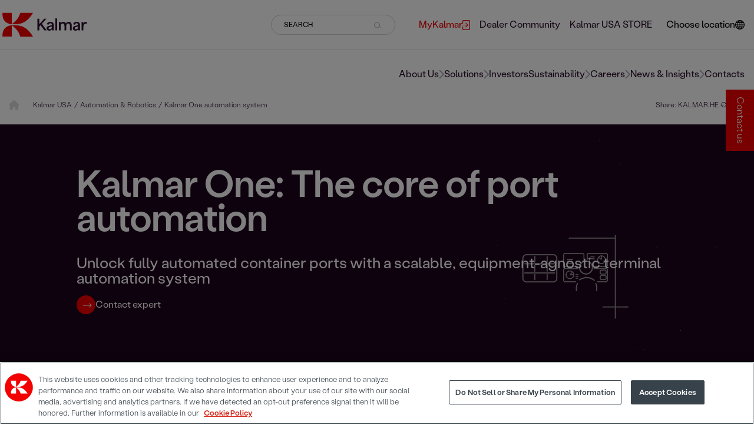

--- FILE ---
content_type: text/html; charset=utf-8
request_url: https://www.google.com/recaptcha/api2/anchor?ar=1&k=6LeitGkUAAAAAACb4SiZBLn4rcAZjuyGrieABYw5&co=aHR0cHM6Ly93d3cua2FsbWFydXNhLmNvbTo0NDM.&hl=en&v=N67nZn4AqZkNcbeMu4prBgzg&size=normal&anchor-ms=20000&execute-ms=30000&cb=a58gbysp6mfm
body_size: 49195
content:
<!DOCTYPE HTML><html dir="ltr" lang="en"><head><meta http-equiv="Content-Type" content="text/html; charset=UTF-8">
<meta http-equiv="X-UA-Compatible" content="IE=edge">
<title>reCAPTCHA</title>
<style type="text/css">
/* cyrillic-ext */
@font-face {
  font-family: 'Roboto';
  font-style: normal;
  font-weight: 400;
  font-stretch: 100%;
  src: url(//fonts.gstatic.com/s/roboto/v48/KFO7CnqEu92Fr1ME7kSn66aGLdTylUAMa3GUBHMdazTgWw.woff2) format('woff2');
  unicode-range: U+0460-052F, U+1C80-1C8A, U+20B4, U+2DE0-2DFF, U+A640-A69F, U+FE2E-FE2F;
}
/* cyrillic */
@font-face {
  font-family: 'Roboto';
  font-style: normal;
  font-weight: 400;
  font-stretch: 100%;
  src: url(//fonts.gstatic.com/s/roboto/v48/KFO7CnqEu92Fr1ME7kSn66aGLdTylUAMa3iUBHMdazTgWw.woff2) format('woff2');
  unicode-range: U+0301, U+0400-045F, U+0490-0491, U+04B0-04B1, U+2116;
}
/* greek-ext */
@font-face {
  font-family: 'Roboto';
  font-style: normal;
  font-weight: 400;
  font-stretch: 100%;
  src: url(//fonts.gstatic.com/s/roboto/v48/KFO7CnqEu92Fr1ME7kSn66aGLdTylUAMa3CUBHMdazTgWw.woff2) format('woff2');
  unicode-range: U+1F00-1FFF;
}
/* greek */
@font-face {
  font-family: 'Roboto';
  font-style: normal;
  font-weight: 400;
  font-stretch: 100%;
  src: url(//fonts.gstatic.com/s/roboto/v48/KFO7CnqEu92Fr1ME7kSn66aGLdTylUAMa3-UBHMdazTgWw.woff2) format('woff2');
  unicode-range: U+0370-0377, U+037A-037F, U+0384-038A, U+038C, U+038E-03A1, U+03A3-03FF;
}
/* math */
@font-face {
  font-family: 'Roboto';
  font-style: normal;
  font-weight: 400;
  font-stretch: 100%;
  src: url(//fonts.gstatic.com/s/roboto/v48/KFO7CnqEu92Fr1ME7kSn66aGLdTylUAMawCUBHMdazTgWw.woff2) format('woff2');
  unicode-range: U+0302-0303, U+0305, U+0307-0308, U+0310, U+0312, U+0315, U+031A, U+0326-0327, U+032C, U+032F-0330, U+0332-0333, U+0338, U+033A, U+0346, U+034D, U+0391-03A1, U+03A3-03A9, U+03B1-03C9, U+03D1, U+03D5-03D6, U+03F0-03F1, U+03F4-03F5, U+2016-2017, U+2034-2038, U+203C, U+2040, U+2043, U+2047, U+2050, U+2057, U+205F, U+2070-2071, U+2074-208E, U+2090-209C, U+20D0-20DC, U+20E1, U+20E5-20EF, U+2100-2112, U+2114-2115, U+2117-2121, U+2123-214F, U+2190, U+2192, U+2194-21AE, U+21B0-21E5, U+21F1-21F2, U+21F4-2211, U+2213-2214, U+2216-22FF, U+2308-230B, U+2310, U+2319, U+231C-2321, U+2336-237A, U+237C, U+2395, U+239B-23B7, U+23D0, U+23DC-23E1, U+2474-2475, U+25AF, U+25B3, U+25B7, U+25BD, U+25C1, U+25CA, U+25CC, U+25FB, U+266D-266F, U+27C0-27FF, U+2900-2AFF, U+2B0E-2B11, U+2B30-2B4C, U+2BFE, U+3030, U+FF5B, U+FF5D, U+1D400-1D7FF, U+1EE00-1EEFF;
}
/* symbols */
@font-face {
  font-family: 'Roboto';
  font-style: normal;
  font-weight: 400;
  font-stretch: 100%;
  src: url(//fonts.gstatic.com/s/roboto/v48/KFO7CnqEu92Fr1ME7kSn66aGLdTylUAMaxKUBHMdazTgWw.woff2) format('woff2');
  unicode-range: U+0001-000C, U+000E-001F, U+007F-009F, U+20DD-20E0, U+20E2-20E4, U+2150-218F, U+2190, U+2192, U+2194-2199, U+21AF, U+21E6-21F0, U+21F3, U+2218-2219, U+2299, U+22C4-22C6, U+2300-243F, U+2440-244A, U+2460-24FF, U+25A0-27BF, U+2800-28FF, U+2921-2922, U+2981, U+29BF, U+29EB, U+2B00-2BFF, U+4DC0-4DFF, U+FFF9-FFFB, U+10140-1018E, U+10190-1019C, U+101A0, U+101D0-101FD, U+102E0-102FB, U+10E60-10E7E, U+1D2C0-1D2D3, U+1D2E0-1D37F, U+1F000-1F0FF, U+1F100-1F1AD, U+1F1E6-1F1FF, U+1F30D-1F30F, U+1F315, U+1F31C, U+1F31E, U+1F320-1F32C, U+1F336, U+1F378, U+1F37D, U+1F382, U+1F393-1F39F, U+1F3A7-1F3A8, U+1F3AC-1F3AF, U+1F3C2, U+1F3C4-1F3C6, U+1F3CA-1F3CE, U+1F3D4-1F3E0, U+1F3ED, U+1F3F1-1F3F3, U+1F3F5-1F3F7, U+1F408, U+1F415, U+1F41F, U+1F426, U+1F43F, U+1F441-1F442, U+1F444, U+1F446-1F449, U+1F44C-1F44E, U+1F453, U+1F46A, U+1F47D, U+1F4A3, U+1F4B0, U+1F4B3, U+1F4B9, U+1F4BB, U+1F4BF, U+1F4C8-1F4CB, U+1F4D6, U+1F4DA, U+1F4DF, U+1F4E3-1F4E6, U+1F4EA-1F4ED, U+1F4F7, U+1F4F9-1F4FB, U+1F4FD-1F4FE, U+1F503, U+1F507-1F50B, U+1F50D, U+1F512-1F513, U+1F53E-1F54A, U+1F54F-1F5FA, U+1F610, U+1F650-1F67F, U+1F687, U+1F68D, U+1F691, U+1F694, U+1F698, U+1F6AD, U+1F6B2, U+1F6B9-1F6BA, U+1F6BC, U+1F6C6-1F6CF, U+1F6D3-1F6D7, U+1F6E0-1F6EA, U+1F6F0-1F6F3, U+1F6F7-1F6FC, U+1F700-1F7FF, U+1F800-1F80B, U+1F810-1F847, U+1F850-1F859, U+1F860-1F887, U+1F890-1F8AD, U+1F8B0-1F8BB, U+1F8C0-1F8C1, U+1F900-1F90B, U+1F93B, U+1F946, U+1F984, U+1F996, U+1F9E9, U+1FA00-1FA6F, U+1FA70-1FA7C, U+1FA80-1FA89, U+1FA8F-1FAC6, U+1FACE-1FADC, U+1FADF-1FAE9, U+1FAF0-1FAF8, U+1FB00-1FBFF;
}
/* vietnamese */
@font-face {
  font-family: 'Roboto';
  font-style: normal;
  font-weight: 400;
  font-stretch: 100%;
  src: url(//fonts.gstatic.com/s/roboto/v48/KFO7CnqEu92Fr1ME7kSn66aGLdTylUAMa3OUBHMdazTgWw.woff2) format('woff2');
  unicode-range: U+0102-0103, U+0110-0111, U+0128-0129, U+0168-0169, U+01A0-01A1, U+01AF-01B0, U+0300-0301, U+0303-0304, U+0308-0309, U+0323, U+0329, U+1EA0-1EF9, U+20AB;
}
/* latin-ext */
@font-face {
  font-family: 'Roboto';
  font-style: normal;
  font-weight: 400;
  font-stretch: 100%;
  src: url(//fonts.gstatic.com/s/roboto/v48/KFO7CnqEu92Fr1ME7kSn66aGLdTylUAMa3KUBHMdazTgWw.woff2) format('woff2');
  unicode-range: U+0100-02BA, U+02BD-02C5, U+02C7-02CC, U+02CE-02D7, U+02DD-02FF, U+0304, U+0308, U+0329, U+1D00-1DBF, U+1E00-1E9F, U+1EF2-1EFF, U+2020, U+20A0-20AB, U+20AD-20C0, U+2113, U+2C60-2C7F, U+A720-A7FF;
}
/* latin */
@font-face {
  font-family: 'Roboto';
  font-style: normal;
  font-weight: 400;
  font-stretch: 100%;
  src: url(//fonts.gstatic.com/s/roboto/v48/KFO7CnqEu92Fr1ME7kSn66aGLdTylUAMa3yUBHMdazQ.woff2) format('woff2');
  unicode-range: U+0000-00FF, U+0131, U+0152-0153, U+02BB-02BC, U+02C6, U+02DA, U+02DC, U+0304, U+0308, U+0329, U+2000-206F, U+20AC, U+2122, U+2191, U+2193, U+2212, U+2215, U+FEFF, U+FFFD;
}
/* cyrillic-ext */
@font-face {
  font-family: 'Roboto';
  font-style: normal;
  font-weight: 500;
  font-stretch: 100%;
  src: url(//fonts.gstatic.com/s/roboto/v48/KFO7CnqEu92Fr1ME7kSn66aGLdTylUAMa3GUBHMdazTgWw.woff2) format('woff2');
  unicode-range: U+0460-052F, U+1C80-1C8A, U+20B4, U+2DE0-2DFF, U+A640-A69F, U+FE2E-FE2F;
}
/* cyrillic */
@font-face {
  font-family: 'Roboto';
  font-style: normal;
  font-weight: 500;
  font-stretch: 100%;
  src: url(//fonts.gstatic.com/s/roboto/v48/KFO7CnqEu92Fr1ME7kSn66aGLdTylUAMa3iUBHMdazTgWw.woff2) format('woff2');
  unicode-range: U+0301, U+0400-045F, U+0490-0491, U+04B0-04B1, U+2116;
}
/* greek-ext */
@font-face {
  font-family: 'Roboto';
  font-style: normal;
  font-weight: 500;
  font-stretch: 100%;
  src: url(//fonts.gstatic.com/s/roboto/v48/KFO7CnqEu92Fr1ME7kSn66aGLdTylUAMa3CUBHMdazTgWw.woff2) format('woff2');
  unicode-range: U+1F00-1FFF;
}
/* greek */
@font-face {
  font-family: 'Roboto';
  font-style: normal;
  font-weight: 500;
  font-stretch: 100%;
  src: url(//fonts.gstatic.com/s/roboto/v48/KFO7CnqEu92Fr1ME7kSn66aGLdTylUAMa3-UBHMdazTgWw.woff2) format('woff2');
  unicode-range: U+0370-0377, U+037A-037F, U+0384-038A, U+038C, U+038E-03A1, U+03A3-03FF;
}
/* math */
@font-face {
  font-family: 'Roboto';
  font-style: normal;
  font-weight: 500;
  font-stretch: 100%;
  src: url(//fonts.gstatic.com/s/roboto/v48/KFO7CnqEu92Fr1ME7kSn66aGLdTylUAMawCUBHMdazTgWw.woff2) format('woff2');
  unicode-range: U+0302-0303, U+0305, U+0307-0308, U+0310, U+0312, U+0315, U+031A, U+0326-0327, U+032C, U+032F-0330, U+0332-0333, U+0338, U+033A, U+0346, U+034D, U+0391-03A1, U+03A3-03A9, U+03B1-03C9, U+03D1, U+03D5-03D6, U+03F0-03F1, U+03F4-03F5, U+2016-2017, U+2034-2038, U+203C, U+2040, U+2043, U+2047, U+2050, U+2057, U+205F, U+2070-2071, U+2074-208E, U+2090-209C, U+20D0-20DC, U+20E1, U+20E5-20EF, U+2100-2112, U+2114-2115, U+2117-2121, U+2123-214F, U+2190, U+2192, U+2194-21AE, U+21B0-21E5, U+21F1-21F2, U+21F4-2211, U+2213-2214, U+2216-22FF, U+2308-230B, U+2310, U+2319, U+231C-2321, U+2336-237A, U+237C, U+2395, U+239B-23B7, U+23D0, U+23DC-23E1, U+2474-2475, U+25AF, U+25B3, U+25B7, U+25BD, U+25C1, U+25CA, U+25CC, U+25FB, U+266D-266F, U+27C0-27FF, U+2900-2AFF, U+2B0E-2B11, U+2B30-2B4C, U+2BFE, U+3030, U+FF5B, U+FF5D, U+1D400-1D7FF, U+1EE00-1EEFF;
}
/* symbols */
@font-face {
  font-family: 'Roboto';
  font-style: normal;
  font-weight: 500;
  font-stretch: 100%;
  src: url(//fonts.gstatic.com/s/roboto/v48/KFO7CnqEu92Fr1ME7kSn66aGLdTylUAMaxKUBHMdazTgWw.woff2) format('woff2');
  unicode-range: U+0001-000C, U+000E-001F, U+007F-009F, U+20DD-20E0, U+20E2-20E4, U+2150-218F, U+2190, U+2192, U+2194-2199, U+21AF, U+21E6-21F0, U+21F3, U+2218-2219, U+2299, U+22C4-22C6, U+2300-243F, U+2440-244A, U+2460-24FF, U+25A0-27BF, U+2800-28FF, U+2921-2922, U+2981, U+29BF, U+29EB, U+2B00-2BFF, U+4DC0-4DFF, U+FFF9-FFFB, U+10140-1018E, U+10190-1019C, U+101A0, U+101D0-101FD, U+102E0-102FB, U+10E60-10E7E, U+1D2C0-1D2D3, U+1D2E0-1D37F, U+1F000-1F0FF, U+1F100-1F1AD, U+1F1E6-1F1FF, U+1F30D-1F30F, U+1F315, U+1F31C, U+1F31E, U+1F320-1F32C, U+1F336, U+1F378, U+1F37D, U+1F382, U+1F393-1F39F, U+1F3A7-1F3A8, U+1F3AC-1F3AF, U+1F3C2, U+1F3C4-1F3C6, U+1F3CA-1F3CE, U+1F3D4-1F3E0, U+1F3ED, U+1F3F1-1F3F3, U+1F3F5-1F3F7, U+1F408, U+1F415, U+1F41F, U+1F426, U+1F43F, U+1F441-1F442, U+1F444, U+1F446-1F449, U+1F44C-1F44E, U+1F453, U+1F46A, U+1F47D, U+1F4A3, U+1F4B0, U+1F4B3, U+1F4B9, U+1F4BB, U+1F4BF, U+1F4C8-1F4CB, U+1F4D6, U+1F4DA, U+1F4DF, U+1F4E3-1F4E6, U+1F4EA-1F4ED, U+1F4F7, U+1F4F9-1F4FB, U+1F4FD-1F4FE, U+1F503, U+1F507-1F50B, U+1F50D, U+1F512-1F513, U+1F53E-1F54A, U+1F54F-1F5FA, U+1F610, U+1F650-1F67F, U+1F687, U+1F68D, U+1F691, U+1F694, U+1F698, U+1F6AD, U+1F6B2, U+1F6B9-1F6BA, U+1F6BC, U+1F6C6-1F6CF, U+1F6D3-1F6D7, U+1F6E0-1F6EA, U+1F6F0-1F6F3, U+1F6F7-1F6FC, U+1F700-1F7FF, U+1F800-1F80B, U+1F810-1F847, U+1F850-1F859, U+1F860-1F887, U+1F890-1F8AD, U+1F8B0-1F8BB, U+1F8C0-1F8C1, U+1F900-1F90B, U+1F93B, U+1F946, U+1F984, U+1F996, U+1F9E9, U+1FA00-1FA6F, U+1FA70-1FA7C, U+1FA80-1FA89, U+1FA8F-1FAC6, U+1FACE-1FADC, U+1FADF-1FAE9, U+1FAF0-1FAF8, U+1FB00-1FBFF;
}
/* vietnamese */
@font-face {
  font-family: 'Roboto';
  font-style: normal;
  font-weight: 500;
  font-stretch: 100%;
  src: url(//fonts.gstatic.com/s/roboto/v48/KFO7CnqEu92Fr1ME7kSn66aGLdTylUAMa3OUBHMdazTgWw.woff2) format('woff2');
  unicode-range: U+0102-0103, U+0110-0111, U+0128-0129, U+0168-0169, U+01A0-01A1, U+01AF-01B0, U+0300-0301, U+0303-0304, U+0308-0309, U+0323, U+0329, U+1EA0-1EF9, U+20AB;
}
/* latin-ext */
@font-face {
  font-family: 'Roboto';
  font-style: normal;
  font-weight: 500;
  font-stretch: 100%;
  src: url(//fonts.gstatic.com/s/roboto/v48/KFO7CnqEu92Fr1ME7kSn66aGLdTylUAMa3KUBHMdazTgWw.woff2) format('woff2');
  unicode-range: U+0100-02BA, U+02BD-02C5, U+02C7-02CC, U+02CE-02D7, U+02DD-02FF, U+0304, U+0308, U+0329, U+1D00-1DBF, U+1E00-1E9F, U+1EF2-1EFF, U+2020, U+20A0-20AB, U+20AD-20C0, U+2113, U+2C60-2C7F, U+A720-A7FF;
}
/* latin */
@font-face {
  font-family: 'Roboto';
  font-style: normal;
  font-weight: 500;
  font-stretch: 100%;
  src: url(//fonts.gstatic.com/s/roboto/v48/KFO7CnqEu92Fr1ME7kSn66aGLdTylUAMa3yUBHMdazQ.woff2) format('woff2');
  unicode-range: U+0000-00FF, U+0131, U+0152-0153, U+02BB-02BC, U+02C6, U+02DA, U+02DC, U+0304, U+0308, U+0329, U+2000-206F, U+20AC, U+2122, U+2191, U+2193, U+2212, U+2215, U+FEFF, U+FFFD;
}
/* cyrillic-ext */
@font-face {
  font-family: 'Roboto';
  font-style: normal;
  font-weight: 900;
  font-stretch: 100%;
  src: url(//fonts.gstatic.com/s/roboto/v48/KFO7CnqEu92Fr1ME7kSn66aGLdTylUAMa3GUBHMdazTgWw.woff2) format('woff2');
  unicode-range: U+0460-052F, U+1C80-1C8A, U+20B4, U+2DE0-2DFF, U+A640-A69F, U+FE2E-FE2F;
}
/* cyrillic */
@font-face {
  font-family: 'Roboto';
  font-style: normal;
  font-weight: 900;
  font-stretch: 100%;
  src: url(//fonts.gstatic.com/s/roboto/v48/KFO7CnqEu92Fr1ME7kSn66aGLdTylUAMa3iUBHMdazTgWw.woff2) format('woff2');
  unicode-range: U+0301, U+0400-045F, U+0490-0491, U+04B0-04B1, U+2116;
}
/* greek-ext */
@font-face {
  font-family: 'Roboto';
  font-style: normal;
  font-weight: 900;
  font-stretch: 100%;
  src: url(//fonts.gstatic.com/s/roboto/v48/KFO7CnqEu92Fr1ME7kSn66aGLdTylUAMa3CUBHMdazTgWw.woff2) format('woff2');
  unicode-range: U+1F00-1FFF;
}
/* greek */
@font-face {
  font-family: 'Roboto';
  font-style: normal;
  font-weight: 900;
  font-stretch: 100%;
  src: url(//fonts.gstatic.com/s/roboto/v48/KFO7CnqEu92Fr1ME7kSn66aGLdTylUAMa3-UBHMdazTgWw.woff2) format('woff2');
  unicode-range: U+0370-0377, U+037A-037F, U+0384-038A, U+038C, U+038E-03A1, U+03A3-03FF;
}
/* math */
@font-face {
  font-family: 'Roboto';
  font-style: normal;
  font-weight: 900;
  font-stretch: 100%;
  src: url(//fonts.gstatic.com/s/roboto/v48/KFO7CnqEu92Fr1ME7kSn66aGLdTylUAMawCUBHMdazTgWw.woff2) format('woff2');
  unicode-range: U+0302-0303, U+0305, U+0307-0308, U+0310, U+0312, U+0315, U+031A, U+0326-0327, U+032C, U+032F-0330, U+0332-0333, U+0338, U+033A, U+0346, U+034D, U+0391-03A1, U+03A3-03A9, U+03B1-03C9, U+03D1, U+03D5-03D6, U+03F0-03F1, U+03F4-03F5, U+2016-2017, U+2034-2038, U+203C, U+2040, U+2043, U+2047, U+2050, U+2057, U+205F, U+2070-2071, U+2074-208E, U+2090-209C, U+20D0-20DC, U+20E1, U+20E5-20EF, U+2100-2112, U+2114-2115, U+2117-2121, U+2123-214F, U+2190, U+2192, U+2194-21AE, U+21B0-21E5, U+21F1-21F2, U+21F4-2211, U+2213-2214, U+2216-22FF, U+2308-230B, U+2310, U+2319, U+231C-2321, U+2336-237A, U+237C, U+2395, U+239B-23B7, U+23D0, U+23DC-23E1, U+2474-2475, U+25AF, U+25B3, U+25B7, U+25BD, U+25C1, U+25CA, U+25CC, U+25FB, U+266D-266F, U+27C0-27FF, U+2900-2AFF, U+2B0E-2B11, U+2B30-2B4C, U+2BFE, U+3030, U+FF5B, U+FF5D, U+1D400-1D7FF, U+1EE00-1EEFF;
}
/* symbols */
@font-face {
  font-family: 'Roboto';
  font-style: normal;
  font-weight: 900;
  font-stretch: 100%;
  src: url(//fonts.gstatic.com/s/roboto/v48/KFO7CnqEu92Fr1ME7kSn66aGLdTylUAMaxKUBHMdazTgWw.woff2) format('woff2');
  unicode-range: U+0001-000C, U+000E-001F, U+007F-009F, U+20DD-20E0, U+20E2-20E4, U+2150-218F, U+2190, U+2192, U+2194-2199, U+21AF, U+21E6-21F0, U+21F3, U+2218-2219, U+2299, U+22C4-22C6, U+2300-243F, U+2440-244A, U+2460-24FF, U+25A0-27BF, U+2800-28FF, U+2921-2922, U+2981, U+29BF, U+29EB, U+2B00-2BFF, U+4DC0-4DFF, U+FFF9-FFFB, U+10140-1018E, U+10190-1019C, U+101A0, U+101D0-101FD, U+102E0-102FB, U+10E60-10E7E, U+1D2C0-1D2D3, U+1D2E0-1D37F, U+1F000-1F0FF, U+1F100-1F1AD, U+1F1E6-1F1FF, U+1F30D-1F30F, U+1F315, U+1F31C, U+1F31E, U+1F320-1F32C, U+1F336, U+1F378, U+1F37D, U+1F382, U+1F393-1F39F, U+1F3A7-1F3A8, U+1F3AC-1F3AF, U+1F3C2, U+1F3C4-1F3C6, U+1F3CA-1F3CE, U+1F3D4-1F3E0, U+1F3ED, U+1F3F1-1F3F3, U+1F3F5-1F3F7, U+1F408, U+1F415, U+1F41F, U+1F426, U+1F43F, U+1F441-1F442, U+1F444, U+1F446-1F449, U+1F44C-1F44E, U+1F453, U+1F46A, U+1F47D, U+1F4A3, U+1F4B0, U+1F4B3, U+1F4B9, U+1F4BB, U+1F4BF, U+1F4C8-1F4CB, U+1F4D6, U+1F4DA, U+1F4DF, U+1F4E3-1F4E6, U+1F4EA-1F4ED, U+1F4F7, U+1F4F9-1F4FB, U+1F4FD-1F4FE, U+1F503, U+1F507-1F50B, U+1F50D, U+1F512-1F513, U+1F53E-1F54A, U+1F54F-1F5FA, U+1F610, U+1F650-1F67F, U+1F687, U+1F68D, U+1F691, U+1F694, U+1F698, U+1F6AD, U+1F6B2, U+1F6B9-1F6BA, U+1F6BC, U+1F6C6-1F6CF, U+1F6D3-1F6D7, U+1F6E0-1F6EA, U+1F6F0-1F6F3, U+1F6F7-1F6FC, U+1F700-1F7FF, U+1F800-1F80B, U+1F810-1F847, U+1F850-1F859, U+1F860-1F887, U+1F890-1F8AD, U+1F8B0-1F8BB, U+1F8C0-1F8C1, U+1F900-1F90B, U+1F93B, U+1F946, U+1F984, U+1F996, U+1F9E9, U+1FA00-1FA6F, U+1FA70-1FA7C, U+1FA80-1FA89, U+1FA8F-1FAC6, U+1FACE-1FADC, U+1FADF-1FAE9, U+1FAF0-1FAF8, U+1FB00-1FBFF;
}
/* vietnamese */
@font-face {
  font-family: 'Roboto';
  font-style: normal;
  font-weight: 900;
  font-stretch: 100%;
  src: url(//fonts.gstatic.com/s/roboto/v48/KFO7CnqEu92Fr1ME7kSn66aGLdTylUAMa3OUBHMdazTgWw.woff2) format('woff2');
  unicode-range: U+0102-0103, U+0110-0111, U+0128-0129, U+0168-0169, U+01A0-01A1, U+01AF-01B0, U+0300-0301, U+0303-0304, U+0308-0309, U+0323, U+0329, U+1EA0-1EF9, U+20AB;
}
/* latin-ext */
@font-face {
  font-family: 'Roboto';
  font-style: normal;
  font-weight: 900;
  font-stretch: 100%;
  src: url(//fonts.gstatic.com/s/roboto/v48/KFO7CnqEu92Fr1ME7kSn66aGLdTylUAMa3KUBHMdazTgWw.woff2) format('woff2');
  unicode-range: U+0100-02BA, U+02BD-02C5, U+02C7-02CC, U+02CE-02D7, U+02DD-02FF, U+0304, U+0308, U+0329, U+1D00-1DBF, U+1E00-1E9F, U+1EF2-1EFF, U+2020, U+20A0-20AB, U+20AD-20C0, U+2113, U+2C60-2C7F, U+A720-A7FF;
}
/* latin */
@font-face {
  font-family: 'Roboto';
  font-style: normal;
  font-weight: 900;
  font-stretch: 100%;
  src: url(//fonts.gstatic.com/s/roboto/v48/KFO7CnqEu92Fr1ME7kSn66aGLdTylUAMa3yUBHMdazQ.woff2) format('woff2');
  unicode-range: U+0000-00FF, U+0131, U+0152-0153, U+02BB-02BC, U+02C6, U+02DA, U+02DC, U+0304, U+0308, U+0329, U+2000-206F, U+20AC, U+2122, U+2191, U+2193, U+2212, U+2215, U+FEFF, U+FFFD;
}

</style>
<link rel="stylesheet" type="text/css" href="https://www.gstatic.com/recaptcha/releases/N67nZn4AqZkNcbeMu4prBgzg/styles__ltr.css">
<script nonce="74g0g6bgvlBDud0LELu5gg" type="text/javascript">window['__recaptcha_api'] = 'https://www.google.com/recaptcha/api2/';</script>
<script type="text/javascript" src="https://www.gstatic.com/recaptcha/releases/N67nZn4AqZkNcbeMu4prBgzg/recaptcha__en.js" nonce="74g0g6bgvlBDud0LELu5gg">
      
    </script></head>
<body><div id="rc-anchor-alert" class="rc-anchor-alert"></div>
<input type="hidden" id="recaptcha-token" value="[base64]">
<script type="text/javascript" nonce="74g0g6bgvlBDud0LELu5gg">
      recaptcha.anchor.Main.init("[\x22ainput\x22,[\x22bgdata\x22,\x22\x22,\[base64]/[base64]/[base64]/[base64]/[base64]/[base64]/KGcoTywyNTMsTy5PKSxVRyhPLEMpKTpnKE8sMjUzLEMpLE8pKSxsKSksTykpfSxieT1mdW5jdGlvbihDLE8sdSxsKXtmb3IobD0odT1SKEMpLDApO08+MDtPLS0pbD1sPDw4fFooQyk7ZyhDLHUsbCl9LFVHPWZ1bmN0aW9uKEMsTyl7Qy5pLmxlbmd0aD4xMDQ/[base64]/[base64]/[base64]/[base64]/[base64]/[base64]/[base64]\\u003d\x22,\[base64]\\u003d\x22,\x22YsOzwq1Ef3ZHw7tWB3LDoMOew6jDo8OZDErCgDbDuW7ChsOowocsUCHDpMOxw6xXw6DDjV4oE8KZw7EaEA3DsnJmwrHCo8OLBcKmVcKVw7oPU8Ogw4zDk8Okw7JWfMKPw4DDphZ4TMK+wpTCil7CkMKeSXNCU8OBIsKAw79rCsKxwpQzUUIWw6sjwoofw5/ChSPDiMKHOHsmwpUTw4s7wpgRw69LJsKkesKgVcORwr0gw4o3wpDDkH96wrV1w6nCuB7CqCYLaQV+w4tGIMKVwrDCh8Okwo7DrsKew4EnwoxWw5xuw4Eyw6bCkFTClMKUNsK+RF1/e8KlwqJ/T8OYFhpWUsOccQvChxIUwq9oTsK9JG7ChTfCosKBNcO/w6/DkkLDqiHDoylnOsO+w7LCnUljfEPCkMKXNsK7w68Tw4Fhw7HCucKODnQTHXl6BMKiRsOSGMOSV8OybDN/AgB6wpkLDcKEfcKHXsO+wovDl8OPw4U0wqvChDwiw4g8w6HCjcKKVsKZDE8BwrzCpRQha1FMRwwgw4tkasO3w4HDkynDhFnCgWs4IcONNcKRw6nDmMKdRh7Dv8KuQnXDiMOrBMOHNSAvN8Oqwo7DssK9wrHCoGDDv8O0E8KXw6rDjsK3f8KME8K4w7VeKW0Gw4DCpl/Cu8OLTEjDjVrClUotw4rDoBlRLsKiwoLCs2nCgyp7w48xwofCl0XCmhzDlVbDk8KqFsO9w4VPbsOwCFbDpMOSw7bDomgGGcOewprDq3/CgG1OAMKJcnrDpcKHbA7CihjDmMKwMsOOwrRxJTPCqzTCnA5bw4TDrlvDiMOuwqEODz5LfhxIDhATPMOBw4U5cVPDicOVw5vDqsONw7LDmG/DiMKfw6HDp8Okw60CUWfDp2cOw6HDj8OYKMOIw6TDog/CvHkVw6MfwoZkYMOjwpfCk8OxYSthADzDnThZwqfDosKow5xqd3fDqmQ8w5J+f8O/wpTCoG8Aw6tJS8OSwpw2wrA0WRhlwpYdDTMfAxfCisO1w5AGw7/CjlRDPMK6acK4wpNVDhLCuSYMw4Y7BcOnwpN9BE/DrcOlwoEucForwrvCuEYpB1w9wqBqdMKNS8OcBXxFSMOsJzzDjH7CmyckIzRFW8Ozw6zCtUdWw7Y4CnEAwr13QXvCvAXCucOedFFpeMOQDcOKwrkiwqbCmcKUZGBqw4LCnFxMwqkdKMO/XAwwZBg6UcKlw4XDhcO3wqLCrsO6w4djwrBCRBbDkMKDZWjCqy5PwpllbcKNwpbCgcKbw5LDs8Oyw5AiwrcRw6nDiMKiKcK8wpbDjmh6RFLCqsOew4RNw5cmwpoSwqHCqDEhQARNDWhTSsOeNcOYW8Kdwq/Cr8KHS8Omw4hMwoB5w604Pj/CqhwmQRvCgDfCs8KTw7bCvVlXUsOIw53Ci8KcSsODw7XCqn9mw6DCi009w5xpGMK3FUrContWTMOGGsKJCsK4w7Zowq4jS8OPw57CmsORTnLDqMK/w7TCs8KQw4Jzw7YPRlU4wovDhHwrHsKBVcKpTMO9w58BdynCl3J8BV5aw6LCvcKGw4RdeMOABwV+Djghb8OBWiMJO8KyRcOuPGQ0ecKZw6TCv8O6w5vCkcKgUBbDk8K7woHCgx41w4x1wr7DlSPDiHLDo8O5w4jCu2s5cUd9wrZsBzzDrm3CrDFvJ2xrJsKnRMKTwr/[base64]/[base64]/ClsOqMjbDghrDqH3DjHcTMmfDgcOZwql7CnzDjX9sK0IGwo5pw7nCgw9tKcOFw4J4ZsKSRSA3w715N8Kfw6smw6xOFFxodMOewoEcUmDDvMKUGsK0w4wHPcOPwq4iUkbDoHPCnz3DsCLDoEVrw4QUa8OWwrIRw4QGS0vCvcOEIcKqw4/DqV/DqgN0w5nDuk7DlXTCnMOXw4PCgxAoXV3DucOpwr1WwqhQJ8K0CmDCucKowoHDqDAsDlvDisOOw4hfKgDCocOcwq91w6bDhMO7W0JXbsKRw7lzwrrDpcOqBsKhw5/ChMK7w6VqeHlRwrLCnwzChMKwwpHCjcKOHsOrwoHClRp1w5jCgFgQwrXCglwXwoM7wqHDiXkbwpE3w6/Cn8OrQxPDkULCnRPCoCsKw5zDv23DmDbDgGvCnsK5w6TCjVYxccOtwqzDqCJgwpPDq0XCjzLDs8KbRMKLTWDCpMO1w4fDlmfDuxslwrZXwpjDhsKRMMKtd8O7UMKQwpdww79PwoMRwpUcw6nDu27DusKRwoHDqcKlw7fDv8O+w79dDBPDikF/w4g4P8O5wphDX8KmaSVPw6QewqIow7rDi1nDgVbDt3zDuzYSBjAuBsKaQwDCvcO6wqpkccOsDMOUwoXCqk/Cs8OjfcOew7Y4wp45PQk5w45LwqMoPsOzbMOZV1I7w5rDvMORwobCqcOKD8OWw4rDk8OmTsK8PkrDogfDvwzCr0jDmMOhwrrDqsOQw4rDlwAfJCINTcK/w4TChiB4wqsXSSfDtAPDucOUwrfCjizDvWLCm8Kww7zDksKfw5nDqyUEX8K+QMK5HTLDnQLDrHrClsO3Ri3CgxpHwroOw7PCosK/VWJfwqZjwrHCmHzDjGTDtAjDlsOmXQPCq1IxPRsJw4FMw6fCq8OUUBBww4AZdXg4eBczBjrDrMKKwqHDrkzDi0NMLzdqwqnDi0XDrh7CnsKbKlzDlMKLeBjDpMK0OzQjJS5rGlhJFmvDhxN5wrBtwq8mVMOAf8KEwpbDn0ZQFcO4T3/CvcKGwrfChMKxwqbDg8Oxw6vDmSvDn8KEDsK5woZJw4PCgUvDsH3DllYcw79mTsOdPH/[base64]/w58/w5BEwqPCgcO+wqItw4DDtsKcwqPDqcK2HsOjw4QTTAATSsO6UybCmD/CshzDqcOlWw0Ewo1Gw58Bw5nCoDNvw4vCuMKbwqg7R8OOwrHDsEYowpt8U2LCjn8yw7FJCUNfWC7DgX9EPhtAw4hMw61aw77CisKjw5LDuHnCnRZ0w6/CtWNGTizCmsOVdQEAw5thXybDpcKkwrjDhGjCi8KYwo5twqfDscO2PMOUw7x1w7XCrMOpWcKGF8Kdw6vCnBjCksOsR8Kww452w4YfaMOmw7Yvwpl4w4zDsQ3CpWzDigpORMK4UMKiE8KNw64lHm4UCcK4bgzCmS1gGMKLw6N/DjJnwq7DiEfCscKVBcOcwoTDq1PDv8OLw7PCjjlRwoTCh2TCtMKkw7tqZMOOBMOuwrfDrlZuUsOYw6s3DMKGw7R0w5M/F2JIw73Cv8O4wpUnS8Ozw5jCiAkebsOEw5AGK8KZwpRTDMOfwpjClWrCncO5X8OWNUbDlD8Rw6rCm3DDqHgGw7p6RCU1bxxyw7pLfDF1w7LDjy9iP8OGbcKSJyNpHjLDq8KYwqZsw5vDkTgHw6XCjhBpGsK7EMKwO0zCuDDDpsOsHcKWwpLDhsOZA8K+a8K/[base64]/wp0Vw6jDlmEYw688fgsuwoLCoXwxB0E6w7rDgXg0fVXDl8OjVBLDpsO4w5Mzwo57I8OzdDMaPMOAIgR1w4lAwqlxw6fDt8OtwoAPCTxUwolQKsOEwrHCj3pGdjFVw7Y3M3XCqsKywqNdwowvwqTDvsK8w5NuwpoHwrjDkcKOw7/Cv0rDusO7eQ1rDHNVwowawpBqXcOrw4bDjlkOGhbDgMKtwpoYwq8yRsKpw7hhU0jCm0d1w5k0w4HDmCTDsB0bw7vDuk/CpTfCisO0w4oCbwE/[base64]/[base64]/Dqho/VB1rH33CicOHFyFzasKsdCI4wqduPjIfTnlvMVhlw4zDosKhw5nDsGrDulllwpoiw77CnXPCh8O/w582AA4SAsODw4TDog5rw57CrsKBS1DCmsOmHsKXwqEXwovDo31aYDIMJWbDilolK8KOwr5jwrIrwpt0wqLDr8OewplOC2MUEcKIw7RjScK+fsOHNzjDth84w5TCvHfDuMKlCkrDvMOkwobCo1k9wp/DnsKhecOEwo/DgF0+NAPClMKbw4TCnsOpMxd6OidoTsO0wq/DtMK4w5TCpXjDhBbDhcKcw7zDm1hfT8KvOcOZb05zcMO7wrwewqEbVyjDoMOAUiR4AcKQwoXCsj5Kw5xwCFcHY0/Cmm7CoMKLw5DDj8OMNQnCiMKIw7DDg8KSEDVbI2XCucOOY3vCvwYdwptdw7VDNSbDuMKEw6JTAXFFXcKgw5JhMMKxwoBVPGY/LX3DnVUIccOvw7tHwpTDvFzCnMOWwqJDF8KnPGEsLg1+wq3DscKMesKgw4PCnxt/UzPCpEsDw4xlw63ClzxGUEwwwofDsQlBc3wnUsOlDcKgwoo9w6zDk1zDjjh6w7/[base64]/DlMOUw68gfC/Cm8Kqw77DgMKQwoTCmXUkw6Vjw6zDszHDvMOASGFQdVVEw7V3YMKyw5t/U3LDsMKZwqrDkU88KcKsPsOewqEqw7lwCMK9ElzDqGoUWcOgw6VZwrU/fGUiwrcJcl/CgjbDmsKAw7ESDsK7UmPDocOmw5XCgljCr8Oaw5LDusOBXcOFfkHCosKvwqXCigUJOlbDnVjDlg7DosK4bXtwZsKOeMO9bGg6IHUtw5JvPAzCmUhKAjlhIsOeewfDi8OawqfDrAE1KcOVbQrCoiLDnsKdP0JbwplnGSfCtXYVw5fDkgrDr8KDWSnCjMO5w4ogNMO/[base64]/BjXDtnTDvljCmkVCCsO/w4d/[base64]/[base64]/O8OBw7fCj8OPwrBHwq7DucOsIWofw6LDrVZESAzCisOFHMOlC18QZsKoOcK6DHgRw4QRPWHCl1HDm13Ch8KnN8OFF8KJw6xcaQpLw4tEDcOAaRI6cTTCncOkw44zE3h5wqhHwpjDviXDtcOiw7rDmE0yCQckWFsQw4lNwpkBw4YhPcOOVMOgXsKacWkEHw/CskIaXsKubUoxw5PDtyV0worDoE3CtGfDo8KKwqfCpcKVOsOLEcKiOm7DtFPCuMOmw4zDqMKyJSfCjsO8UcKbw5zDriPCtMKaTMKxTmtzalkkCMKHwpvDrl3CvsO9UsO/[base64]/DscKDw6LCqcO5wqImw6/DjcObwrtoe8Kgw7HDu8KbwqTCoEF6woLCsMOdaMO9G8Kgw57DpsOlecK0aTYCGx/Dqypyw6okwqrCnmPDnG7CqcONwoTDojbDn8OYaS3Djz9swoYaM8ODBFvCvF3CqSp/[base64]/woHCsHdUDl5lw5lOdhXCpgYfRirCpxfDqExrBDgpGU3CncOWI8OAMsOHwofCsBjDpcKgAsOiw4lVf8OnYkrCp8KsGVNnG8OpJ2XDhcO6dhLCh8K1w7HDoMOhL8KuL8OBUEV7IhrDvMKHGxvCr8Kxw6HDncO2fWTCgywRT8KrG1vCn8OZw7cpa8K/w6pkK8KrSMK1w7rDlMKvwq3CoMOVwp9MPsKowr5hLSoWw4fCs8O3Zk9LcAw0woNew6sxdMK2V8Ohw6FcLcKHwqUbw5NTwrPClmouw4Bgw6Q1MWswwqnCiGR2TMOzw5JQw4Izw5kKb8Oxw7rDscKDw70oUsOFLE/DiAbCqcOxwrjDq3fCjEvDiMOJw4DCsTfCoA/DjgPDisKnwqjClMOZLsK3wqQ6LcOtPcKcOMOGDcKow6wuw6Mnw6DDgsKewrRBO8Ozw5XCpWczRMKHw5dMwrEFw6Vjw4pCRsKjMsOVNsKuDQJ8MT5BeTvDkwPDncKDEMOmwqNPSC86IMO8wr/DvijCh1NBHMKVw7XCtsO1w6PDmcKAB8OZw5XDkQfCu8ODwqjDu3MAKsOfwqp/wqQ6wr9hwpcOwqhbwo9uCHFyQ8OTd8K3w4d3TsKhworDjcKBw4nDksK5OMKRDAbDhcOBWm1wIMO2YBDDtcK6OcOjEAJdB8OJH1lRwrrDvCA5VcK6w7Vyw73CncKHwqnCn8K1w6PCgizCm1HCn8KQeBgZSHMqwr/CuBPDsH/DuXDCnsKLw7ZHwp05w7INWnB0Ly3CjAp2wp5Tw7oPw5LDuS/[base64]/DqWfDnAtHwolrw4h1wrDCiHrDvMKfXivDsMOPQ0XDvSbCjh8Kw5TDpj5gwoArw6fCrk00woEqasKxHMKPwoTDlmc/w77Cg8OmT8O7wp1RwqA5woLChwgOOWDCmGzCscKIwrzCgUXDmS43cyITE8Kwwo9zwoLDuMK8wrLDvk/CvAIJwpU8ZsKywr3CnMKqw4DCrwMNwp1XLsOKwofCnMOBXH4/woIONcOsKcKzwq98Rg/Dm0Ugw5jCt8KGOV8Nb3fCucOKF8Opw5PDrsKjJcK9w7skccOEZDXCsXTDmcKNQsOGw7LCm8OCwrg5QSsjw4dPbxbDtcOzw4VLHyrDvj3Do8K6wp1DfzIZw67CngB8w58/[base64]/T8KIw4/CoRvCmsOmK8K7NsKGw7EiwoVqLX5XbFLDtcO1ATLDgcOQw5TCisO2ClQpU8K7w78uwqDCg2pLTzxLwoEUw4M2J2ZxT8Ozw6Y3b3/Cl2TCnCQDw5DDpMO0w71Lw5rDryRzw67DusKLX8O2NkE1QVg2w4HCrxXDhilkUgrDu8K/SMKVw4gcw6pxBsK6w6LDvDvDjy9Yw48SccOJA8KPw4PCk1lPwqp/ZSjDkcKvw5LDuWnDrcOPwoByw7ceO27Ci2MNWHHCtX3ClcK+BcOhLcK+wrrCicOSwpkyEMO+wpxOSxLDoMKCGiHCpjNic0LDhMO8w6PDrsKXwp9awofClsKtwqRfw6lxwrQGwpXCmhhNw6kQwp8Uw7w/OcKpXsKjQ8KSw7M/[base64]/DmMORHMKDwqXDgg3DvMKrwpbDonp6E8KYCsKvw6nCj03DkcKHecKZw4HCksKzf3l5wrLDl1vDiBHCrUh7B8OTTVlLK8KMw7XCrcKLXWbCg1/DpDrCk8Kvw5lzwpYkdcO5w7XDq8OIwqAOwqhSLsOuAH1/wokNdk3Dg8OMSsOAw5nCijwTHQfDrwDDrcKXwoHCh8OJwrTDrxAuw4LDr1vCh8Oyw6s3wqbCqVxVV8KEC8KDw6TCocK/[base64]/[base64]/CrcOCUx1dSGlkw5PCi8OKwoHCgMOFdG4YJsOTwp0nwpZGw7rDlsKhZR3DuwIrV8OodgXCoMKLCyPDpsOLAMKzw6BRwpLChzLDl1fClTLClHvDmWXDr8KuFj06w4N4w4AKEMKUScOVOQV2YQ/CmR3DgxPDqnrDjTXDrcO2wq4Mw6XCgsK7T1TDhGvDiMKYGRfCvXzDmsKLwq0TOsKXOmUZw4HDk3zDqR/CvsKdVcOdw7TCpxkbHX/Csi7CmFrCqCRTfCzCv8K1wplOw6DCv8KzYTXDoh54KTfClMKewrvCtVTCuMOrDyrDgsOiB1hhw4hXw5jDmcKhYWTCjsOELCksdMKIGFzDtTXDqcOGEU7DshEqFcK3wo3Dm8KmUsOuw6TCsxpvwqV2wrtDJSLCoMOLBsKHwpdzEWZlATVLBMKhBz1lcD/Dph95Fw9jwqjCqCzDiMKww5rDksOWw7oCO2XCssK4w7craAXCiMO1cB9TwrQmaTlOKMKrwovDkMKZw7gTw64Lb3jDhFFrGsKOw4tlZ8KKw5QfwqltTMOOwrMxNSAnw6dCR8K5w6xCwr7CpcKaCAzClMKSbn4hw6saw45AfSXDr8KIFX/Du1slNDNtcyI2wqRUaALCqA3Dm8KnIQJJLMOuYcK2wqYkQQjDhWDCs0Eww6sPEH3DhMO1w4PDixrDrsO5YcOIw5YlJxtUOyLDkDFywrLDqsOyIwrDsMKDGFNkMcOwwqbDt8K+w5/ClwzCicOuGlTCoMKIw4cRwpnCrDjCssO5HcOMw6Y4GW84w5rCmycVTwfClF9nZgIAw4AYw6vDhcOuw5o6ESEfDStgwrbDv13CskITNsK3IHbDmsO9SADCuQLDosKfHwNHW8Kuw6bDrnxhw6jCtMObWcOKw5nCicK/w454wqnCssKnQm/DoXQHwqnCucOcw4EDIhrDicOmIsOGw5IaE8OLwrzCgsOiw7vChMKdNcO+wpzDv8KhYjYYTlN2P28AwrY6UEJKBGJ1AcK/NcOwXl/DocO6ImsTw4fDmDjCnsKnBMOCCMK5wobCvGMnZy5OwpJoMMKCw50uKMOxw6LCiGnCnigmw7bDrCJ9wqlqNF0Yw5HDn8OYHmjCpcKjCMK+a8OuX8Kfw4HCqVvCicK2DcOzdxnDsyXDn8OBw6DCpVNuC8OKw5lGZCwQZ0nDrn8kdsK1w7h7woQ/ZULCrkDCvHAdwr9Xw7LDu8Oqw5/Dp8OsGX9EwowZJcKqeGhIAzbCiWNxdQlVwooXTG90dQpVWF5FJDAIw7QfKXrCrcO5T8OtwrnDqFPDs8O0BsO+XXB4wovDgMKZRysAwr40cMKqw67Cmy3DoMKJdALCocK8w5bDl8OQwpsTwqHCgMO6c280w4LCm3PCtwTCuFNRRyMuaQIvwr/[base64]/[base64]/DsE1BAMKSSsOsG8Oaw4leCxh3w7RwNgIRHMOdRjdODMKUYBwww7DChE40BBARNsOWwphBQGzCrsK2A8O0wpbDmiskUcOPw64Je8ObODhawokQczTDhsOeVMOLwqnDqn7DsBQ/w41sfcKrwpzCiXFTf8OvwoZkL8OxwotEw4/Ct8KHDR3ChcKzTXDDrCg0wrAYZsKgZMOfPcKuwoo6w7LCsnhWw4Brw5QOw4cZwp1AQMK3IF5XwqltwqVaFDvCjMOowqnDmwwcw4ZvcMOhw4/[base64]/[base64]/[base64]/CusOPMcOrwrTDscO2w5wuwrl5w4R5Hj/Cp8KQAcKHTMOWGFXCnmrDrsKqw5HCrU8SwpVGw47DpsO7wrNrwq7CpcKKSMKqRsKDMMKETGjDpl57wpHDqGtQTBvCl8OoVEMGI8OdDMKAw6tjbV7DkMKgB8ObcDvDrQfClMOXw7rCkn47wpc4wpl4w7XDuy7CjMK9JAwDwrAbw7/Dt8Ocwo7DksOVw7R0w7PCkMKtw4nCkMKxw7HDpkTDl0hAOi8ywqvDh8Odw5IdVQY/XBzDpzAaPMK3w4oyw4LDh8KJw6jDocOkw5kcw48yVMO1wpIew6hLJcOJwp3ChGHCnMODw5bDs8KeH8KFb8OZwrh4JcOFfsOBSnXCo8KXw4fDgTTCnsK+wowdwr/CjMKZwqzDoG5owoPDmsOBBsOyWMO1O8OyBMO6w7NxwqXCncOkw6/Cg8Obw7nDocOOacK5w6YIw7pTBsKxw4Uhw5vDiC5Fa08Pwrp3w7hyEQtnHsOnwpjCosKLw4zCqxbDhioaIsO3acO8ccKpw7vClsOuDiTDsU8ICD3DjcKxKsOKJD1ZcsOyRk/DhcKEWMOiwpbCqMOEDcKqw5TDoFzDrCDCjFXChcOwwpTDkMKYDjQLJX4REjDCscKdw4jCosKWw7vDkMOZccOqShU3XlEOwrJ+XMO4LQfDnsKpwocvw6TCiV8CwoTCn8Kwwo/CqXvDkcOkwrDDmcOzwr5VwpZjK8KawovDlsK6JsOQN8O1wpDCt8O5NA3CvTPDrGfCiMOIw6dlC0VZMsOfwqwzc8KfwrPDmMONaTzDoMKIdsODwqPCqMK0Z8KMFRokcybCk8Opa8KpQ2hKw5/CrSUGIsObRhNWwrnDrMO+aVvCr8Kdw5pxOcK5YMODw4xQw7xPWsOEwoMzbgF+QyheTGfCr8KADMKuMXzCsMKKE8KDYFZbwprCgMOwQcOFPiPDkMOew7gWCcKiw7Rfw6IgSzphaMK9LBjDvgTCpMO/XsOBJG3DpcOBw71IwqgIwoPDssOowrzDoWwkw40/wqkia8K2B8ODRScKK8K1w5jCgz9SV3LDvMK3LzZ9A8KsZRhzwptVV0bDt8KHLMKdfQzDunrClWwfP8O8wp8ZSykFInrDksOtBFfCs8OUwrpnC8KKwqDDk8OdZ8OkYMKPworClMKHwr7DhxAow5nDkMKJY8KtYcO1T8OwMjvCtFrDrcOIH8O+EiAYwo1Ew6/CuUTDsDAXXcK3PljCrWoZwqoSBWnDjQfCkQjCliXDgMKfw6zDmcOQw5PCvX3DkS7DqMKJwo8HN8KIw7Bqw5nCpXVjwrp4PS3DllzDjsKqwp0LDzvCiy/Do8OHRGDDhw0WNl0lw5U3CcKFw4DCncOqecK0EDtaQys/wpxWw53CusO/FW5qWsKWw4Qdw6l7X2gKHirDmsK7cScPXgfDhsORw6LDlwvCqMOgYiNFCRfCqcO4LyvCnsO3w5bCjFzDpS0wUsKDw6RQw6jDjwwow7HDh3tJAcK0w487w4Vkw6hhMcK1bsKMKsOKY8KCwogvwpAIw6skccO6AsOmJsKLw67CnsKvwpHDkDVZw6/[base64]/DtMO9w5R2R8Ozw7nDmMOiDcKqwr52RcKTNCPDq8K/w5HCtWQAw5PDgsKmSmDDv1nDk8KZw7lqw6R2CsKNwo1+YsOVJAzCmsKwR0jCijHDlDNKYMOcWErDjFHCihjCh3rDiVbCpjlQXcKDXcKRw5/DisO2wrDDhiTCmXzCokXCsMKDw6s7LivDizTCrT/CiMK2RcOwwrBHw5hwVMONL3Zpw4IFVnRsw7DCn8OqCsORV1fDp0PCkcOhwpbCjxBwwpHDn17DkXh0RijDujMBTRfDrcONIsOVw4I3w5Ydw6AYRRh3NUHDn8K4w6zCvHJ9w7nCgT/DgyTDksKjw5sOKm4tAcKow4XDg8OTY8Oqw4pWwpIIw5kAOcKgwqhpw7QawoZPJcOKDgVBXcKuwpgIwq3Dq8O5wqcvw5PDqCPDrxLDpMOWDGJRW8OnasKUBUoKw59LwqZ5w6scwpgFwqHCsxHDpsObHsKQw4kfw4DCssKqaMK+w4/[base64]/[base64]/wq4YUzUGw5LDjhnCinl5LcKPIcOiwrjDj8Kbw48UwpnDgMKbw50+ESMSPwBqwpN1w5HDlsKeasKqJS3CnMOWwqrDvMOof8OeccKYR8KcasKjOxLDmF/DuBbDgF7DgcOpcRHCkHPCi8Kjw4pywr/Dlg9owo7DocOCI8KnQlxHfngFw6Jvb8KtwqnDint3CcKjwpkow7wAEXDCgVFuXVoXJiXCgn1BSwTDuxPCgFFgw4XCjkx/w5rDrMKcW3QWw6DDvcKHwoUSw7ZPw71QcsKiwr/CpADDr3XChnFpw4TDn37DicKJwoEMw7xsT8KwwpfCgsODwpxsw5siw5bDtT3CpzZubTbCiMO1w7/Cm8KmNsOZw4PDnXjDnMOVacKDHlM+w4vCt8KINFEwM8KlXTUAwpQjwqYiwqwzTsOgSAjDssKowrhPWcKnMDZ5w58/wprCoz12R8OkB1bChcKSa2PCnMONTCBSwqMVwrwdfcKvw7nCp8OpKsOCcic1wqjDvcOawrcnNsKWwpwHw7HDsSxTW8OAUw7Dj8O1TFTDjHDCrUPCoMKowqLDvcK9ExvCt8O0ICxCwr4KNhdQw5cGTVTCoR/DnTkzLMO3WcKNw47DqUvDr8KMw6LDr1rCvy7Do0vCsMKGw5Zsw7kHAkYzBsK+wqHCigbChcO6woTCsjV4JW5VYzbDpENVwpzDmnV8woBuMQfCn8K6w77ChsOmcXfDuwvChMK3TcOQF2h3wpfDisOmw5/CgnErXsO8EsOhw4bCg2jCnGbDs0HCjWHCtyVQU8KLM0ElICYow4lyQcOfwrR6W8KuMA4kRTHCnTjCrMOhCgfCvlcXMcKOdlzDr8O/dnDDkcOsEsOYBB59w7HDsMO9JmzCpsOILGbDuR1mwpsUwrcwwoE+wpBwwokhOy/DpWPCucKQHy8QYy3CkMKHw6o+LQLDrsOVMRnDqmrDm8Kqd8K7IMKVHsOhw4dwwrrCrEDCsk/[base64]/wrHDp0fCpcOeFnnCggrCog3CkX4SaWcYXS0zw4AjDMKzScOvw6hjWEnDtMOZw5vDhzbCjMOyalx/KDTDo8KZwpEaw6MVwq/DqGFUScKPO8KjRErCmHU2wofDsMOxw4UowrldS8OJw4xfw7okwoBGEcK7w7fDqsKJWsOvB0HCpiluwovCoEPDtsKDw6FKBcKjw6HDghczNGvDoRZNP2nDu0NFw5jCu8Obw595YC8aHcOUwr/CmsOBUMKFwp1SwoktPMOCwpozZsKOJHRjJU5Nwq7Cm8Oxwq/[base64]/DqsObw6w+wqN3d1xEw5c8w6DCoxzCs2JBQ8OLPmYbwrRmW8KqOsONw6jCsBFswr1Uw4nCnmjCgWzDq8K/[base64]/[base64]/[base64]/Do29QwrLClkdjwrBmN1/CpAzDgMKpw53Cjj3CsBLCllBJTsKPw4nCpMOZw7TCkyo5w4/DuMO0XHvCiMOkw4rCrMOFSjpPwovDkC4pPnElwobDgsOcwqLDqVgMDjLDiT3DqcOEB8KlPV5/[base64]/In3Cl8KmZCfCgsK1T8KGV8OQwoBoWsKQfFkbw5DDj3DCigMfw49LbghEw5NWwoLDrnvCiTN8JGVuw7fDh8K8w7RlwrtkK8KowpsawovCj8OKwq7Dg0bDnMOtwrXChlwiaQ/CicKHwqRFNsOUwr9bw5fChHB8w4pTTXIwHcOtwo54w5fCkcKfw41xUcKLEcOyccOtEldcw6grw57Ck8Ocw5vCqh3CrFpYO0IIw77Cgjwcw6FPUcKewq5sVMOnOQJ/S14vDMKfwqXCljgqJcKWwrwjSsOPB8KBwo7DnX1yw5LCs8KWwrxuw5BEUMOJwpPChTPCg8KXworDj8OeRMOBfSnDiQ3CuTzDkcOawqLClMO/[base64]/DpcKGw7zDn0Qxw59Swq3CnsKvRsKOw6DDsiUINyZLZMKPw6d0cCEPwqx7YcOIw7TCvsOLRDvDtcOkBcKfWcOBRHsQwp3DsMKAVXbCjMKWK0LCn8OiYsKUwo4CSzvCmMKCw5nDuMO2Y8Kcwr8zw5F/PSkRGF5Tw4PCpsOOXEVuF8Orw6DCh8OvwqM5wrbDjVkpGcKQw5l/AzHCnsKTw5PDpFvDuSvDg8Krwr1zYx1rw6kVw7TDtcKaw7ZBw5bDrS0iwrTCpsO7IHFbwrhFw4kvw58GwqAXKsODw49KSG8lOVLCsVQ4Mlc6wr7CkkI8JmbDnTDDh8K4A8O2Y33CqURdDcKHwrLCnzE/w5HCjC/DrcOJU8KYb3gFXMOVwrJOw7tGccKpAcK1NgLDiMOETFYqwrbCoU5qPMOGw5LCjcO+w7TDjsKPwqlew7gQwq9yw7Rrw4jCrEluwqxFPC3CmcOlXsOXwr9Uw5PDhxh5w4pBw6fDkUXDszjCtcKQwpRYA8K/OcKUQxPCqcKWXsK/w7F0w6bDrx93wpM7A0/[base64]/w5xGBjXDtsK4a8ODwrvDusKbwrpOBwPDu0bDrEV5IQ3Dk8OMJsOzwoQzUcKVOMKMRcKewpYcVhQedgHClMKEw7spwrPCssK3woJ/wqtbwp0YNMKaw6UFccKBw6UqAUrDkxdJLzHDqH7Cjhg6w4DClhDDqMOJw7/[base64]/w4bDocOdwp1HGMOYfnZdfA8KHRzCoF/[base64]/[base64]/CvMKhw4h8wqNfP1Qqw7XCt8OONMKhSmbCocOhwo/DmsKnw4vDocOvwrzCuyXCgsKdwpchworCscKRMWbCkD9bVsKIwrTDt8KIwp8GwoQ+DMOFw4IMHcOgYsK5wobDjilSwq3CgcO2CcKBwr9QWn8+wowww7zCtcOQw7jCsxLCtMKnZl7DtMK3w5DDk0Ubw7gJwr12C8OMw7YkwoHCix8cUD5Zwq/[base64]/Ck8OCw6XDucK2N2EhecObwpjCqyXDr8KXBXdaw7IowpPDlXvDnjdhBsOFw4jCrsO/Em7Ds8K+HxbDhcOWQw3ChsOce3zDglZvNMOud8KawrzDkcKbwoLDrQrChMK5wrAMaMKgwpopw6XCmFHDrHLCnMOKRlXDpVzDl8OoDHLCs8Obw7vCvBh0JMOvIy3Ck8K6GsKOZsKjwowWwp8uw7rCtMKvwqPDlMK2woAmw4/CssOWwrLDqmLDi1l3Mh1Mdmt1w4teeMOYwoB6w7fDt1pSKHrDkw0Tw78Zw4pswrHDgWvCtF8SwrHCgSE/w53DhTjDjDYawqF/wrkKw6YCO0HCm8KdJ8O9wpzCpsKYw55/wp0RWzADQC1lW1TCtgAueMKLw5jCtQsHMRfDtAt/FsK7w7XDs8K1d8Opw6N9w7h9wpzChwNQwpBVO09VUyV1CMOeEMOhwphywr3DmMKywqVQUcK/wqFYVsOGwpEoAicCwqk/w5LCrcOhJMO2wr7DvcOaw5nClMO3YEYrGX3CkDp8KsOqwp/DjRDDgirDigHCusOKwrgmA3PDrjfDkMKFZcO8w7Ebw4Upw57CgcOrwoV3XhXCgTtGbz44woXChsKgLsKLw4nCiChrw7YBWQHCi8OaBcOSbMO0RsKFw6/Cq3JZwr/CvsK2wptlwrfCjR7DgMKjdcOmw45PwpPCiALCl2pRQTbCusKvw54eQn3DpX7Dg8KPJ1/Crz9LJG/[base64]/w4DCusKcw7TDh1TCucO2w6jDgsKKZ8KKGA4VRcOaRUldal8iw4tgw4PDsC3ClnzDgsKKCgXDvSTCn8OEDsK7wr/CucOwwrEpw6fDunXDtGMqU3Qew7/ClAXDisOlw7TCu8KJb8Kvw48QOjZPwpowB15bDx1cHsO1Ij7Du8KUcwkCwoxNw5LDucKJT8KWKDjDjRtRw65NBnbCrHI/[base64]/BRLCrsOiKsOaw6zDnHUVfnvCtx8JwoZcw67DgxHChH4/wonDjcKZwowbw6vCn0k7OcOTV00ZwodXEMK/[base64]/EA7DjMOBw4dgw6EoByvCoTjDucKKwprCqsKIwojDrMKdwpjCrV/DphsOBgfCuH1Cw6nDjsOpJTopSRIow5zCtsOXwocAWMO4W8OYKUccw4vDj8OBwp/CncKDTzDCmsKGwplpw6XCj0MpScK4w4NrDUbDscK1G8OvMg3CjXoGSWFrZ8ODZcOfwqMcK8OmwpbChC16w4fCpcOdw63DksKfwo/[base64]/DnynCqcKvMRc9w7IXD8Krw6R6P1PCmW3CulUDwqDCoi3DvVPCi8KTQ8OXwrRiwq3Cj1/DoGDDpsO8HS/DoMO1TsKWw4fDgmhsKC/CiMO8S2XCjntIw7bDu8K9c2LDnsO6wow6wqBaYcKLKsKnJFfCmirDlyMPw6ADUlnDssOKw5fCtcOuwqPCocOVw552wqQiwqPCkMKNwrPCucKrwqciw5PCqj/ComAnw4zDsMKRwq/DnsObwrzChcOuTX7Dj8OqIk9VdMKEK8O/ME/[base64]/Cg8KDGCM1VMOSKArDjG7CvRd5FRkywrJfwqjCvSjDowLDl3c3wqfCq2fDu05dwoktwr/[base64]/DkcKmWsORIsOrw67CpWfDoMKZRmnCq8K7J8ORwp/[base64]/DkTbDv2YpaMK1w5cwGsKYwpA0wqnDisO4LW7Di8O8eCHCmmjClcONJ8OZw4rChXY8wqTCp8Opw7LDssK3wp/[base64]/w4o7NTZAM2Vbw4bDi2/Dgy/CpQjClcKhGn1DclRJwoUhwo12fsKdw5RQeXzCk8Kdw5DCsMOYTcKHc8KYw4HCo8KnwofDp23Ck8ONw7LDmsKwCUprwpTDuMOdwrDCgSw9w7DCgMK5w4bDlAs2w48kc8KBdTTCjMK5w78SYsKhDUvDpzVYKEZRQMKpw5pOAyPDkyzCv3d2M21iFhHDjsOdw5/CuWnCrg8URzkuwopzHlwJwo3CrMOSwoJowq4iw6/[base64]/DkhTDrcKBwqLCosODA8OawozCnMOncX/Chk/DlAPDvMOZw5hqwo7DiiAJw6h0wod5HcKswq7CqAHDm8KmJMKKFjddNMKyRg/DmMOsOz0tB8KRLsKfw69+wozCnBgyQcOpw60rNTzDosKmwqnDgsK+w6Qjw6bDgHlrTsKJw74zXzTDq8OZc8KDwpnCr8OlPcKTMsK4w7BIEHU1wr/CsSUMaMK+wrzCngdHdcKww681woUIX28JwqlNYSEuwrw2wrYXVUF0w4/DksKvwpkEwoM2FwnDu8KACS3DqcOUNMOBwqfCgy0TZsO6wp53wo8Ow7pcwpEdGW7DmDDDh8KXOsOcw6Q+cMKkwojCoMOTwqkMwp4KEw4cwovCpcKlLGAebAXCr8K7w78jw49veSQGwq/CtsO6wofCjHHDmsOow4wZC8O7WGEjIzthw4HDlnXCnsOCA8Ovwq4rw4Jiw49sV2PCmmlJIU58blXCgQnCp8OPwoYLwrLClcOUWcKrwoEaw6rCjgTDrQ/DhnVBBmA7HcO6GDdPwovCsVw3A8OJw61eQkfDr09+w4gQw7F2LibDiDgsw5vDjsKhwpxvNMKsw4ELagTDjy1WDl9HwrnCr8K5TCJow5LDtcK6wrrCq8OlVcKmw6TDh8KUwolxw6vDn8OSw4M3w4TCk8OBw6LDkj5mw67Dow/[base64]/woYNO8KAwqozW8KbwqXCnMKjcMK+cghzw4HCksKHDExpJFvCp8Kpw47CogPDiDrCmcKoOzrDt8Opw7DCji4ZdcOSw7F4EHVXVMK4wqzDlz3CsEdTwokIfsKOaWURwofDtMKMUHsbHjrDjsKZTn7CoS/[base64]/CvDY3W3Z/T8KAwqsYT3dGcix9w48IwokuNGVZEcKKw7RTwqBvH3pnDEVQMUfCuMObKWYswrLCrMK2MsKBCFzDigfCsQ8Tbh/DqsKsQsKQAcO4wqjCjlvDjhghw5/DiXPDosKnwqE0CsOBw5cQw7osw7vDicK4wrXDo8KFZMONNw5SKsKDfCcNZ8OnwqPDpxDClMKIwqbCgMOqVTHCskhrVsK+ATLCqcOmP8OLWSfCtMOwBsOhKsKYwrDDul5ew68bwojCicOLwrhwdh/DqsOxw7Z0KBduw5FOEsOuNzfDscOib3Fhw5/CqwwRNMKeIGPDlcOaw63CuwTCvGTCpMOlw7LCghMUD8KYEHzCnVDDksO3w6ZYwr/Cu8ODwpg2T2rDrBlHwpAEOsKgcXt2CMOqw7taXMOqwqzDvMOTbk3CvcK5w6TCpxDDlsKGw7XDusK0w4cew6x6bkZ6wrHDuCl2L8KNw6vCj8OsT8OYw5zDncO3wo5JSQxAEMKjI8KDwoMZLsOtPsORA8OPw4/DswLCsHLDvMKLwo3CmMKZwoFKQsO2w5XDpVcbGizChigYw5Y3wpE+wqfCjE/CqMO0w4PDvXBSwpjCoMOqGQzDiMKQw7xDw6/CsT5Ww41lwrAOw6srw7/[base64]\x22],null,[\x22conf\x22,null,\x226LeitGkUAAAAAACb4SiZBLn4rcAZjuyGrieABYw5\x22,0,null,null,null,0,[21,125,63,73,95,87,41,43,42,83,102,105,109,121],[7059694,881],0,null,null,null,null,0,null,0,1,700,1,null,0,\[base64]/76lBhmnigkZhAoZnOKMAhmv8xEZ\x22,0,0,null,null,1,null,0,1,null,null,null,0],\x22https://www.kalmarusa.com:443\x22,null,[1,1,1],null,null,null,0,3600,[\x22https://www.google.com/intl/en/policies/privacy/\x22,\x22https://www.google.com/intl/en/policies/terms/\x22],\x22xy0dANq7Y/J8xhC3xQTB12vFxskw27wVhDrTyoyCtUY\\u003d\x22,0,0,null,1,1769481848940,0,0,[205,177],null,[176,36],\x22RC-YoPI803PnmAGAw\x22,null,null,null,null,null,\x220dAFcWeA5u_g5Ju30DnSn5EQ1xbbzwHl4eMv3cynR50YA5NF6DonMre6tgf1z-0mvbSrRNE60fG4G__y5Rl2JRItJ6iJtr8FRPAA\x22,1769564648919]");
    </script></body></html>

--- FILE ---
content_type: text/html; charset=utf-8
request_url: https://www.google.com/recaptcha/api2/anchor?ar=1&k=6LeitGkUAAAAAACb4SiZBLn4rcAZjuyGrieABYw5&co=aHR0cHM6Ly93d3cua2FsbWFydXNhLmNvbTo0NDM.&hl=en&v=N67nZn4AqZkNcbeMu4prBgzg&size=normal&anchor-ms=20000&execute-ms=30000&cb=3oet347aghip
body_size: 49020
content:
<!DOCTYPE HTML><html dir="ltr" lang="en"><head><meta http-equiv="Content-Type" content="text/html; charset=UTF-8">
<meta http-equiv="X-UA-Compatible" content="IE=edge">
<title>reCAPTCHA</title>
<style type="text/css">
/* cyrillic-ext */
@font-face {
  font-family: 'Roboto';
  font-style: normal;
  font-weight: 400;
  font-stretch: 100%;
  src: url(//fonts.gstatic.com/s/roboto/v48/KFO7CnqEu92Fr1ME7kSn66aGLdTylUAMa3GUBHMdazTgWw.woff2) format('woff2');
  unicode-range: U+0460-052F, U+1C80-1C8A, U+20B4, U+2DE0-2DFF, U+A640-A69F, U+FE2E-FE2F;
}
/* cyrillic */
@font-face {
  font-family: 'Roboto';
  font-style: normal;
  font-weight: 400;
  font-stretch: 100%;
  src: url(//fonts.gstatic.com/s/roboto/v48/KFO7CnqEu92Fr1ME7kSn66aGLdTylUAMa3iUBHMdazTgWw.woff2) format('woff2');
  unicode-range: U+0301, U+0400-045F, U+0490-0491, U+04B0-04B1, U+2116;
}
/* greek-ext */
@font-face {
  font-family: 'Roboto';
  font-style: normal;
  font-weight: 400;
  font-stretch: 100%;
  src: url(//fonts.gstatic.com/s/roboto/v48/KFO7CnqEu92Fr1ME7kSn66aGLdTylUAMa3CUBHMdazTgWw.woff2) format('woff2');
  unicode-range: U+1F00-1FFF;
}
/* greek */
@font-face {
  font-family: 'Roboto';
  font-style: normal;
  font-weight: 400;
  font-stretch: 100%;
  src: url(//fonts.gstatic.com/s/roboto/v48/KFO7CnqEu92Fr1ME7kSn66aGLdTylUAMa3-UBHMdazTgWw.woff2) format('woff2');
  unicode-range: U+0370-0377, U+037A-037F, U+0384-038A, U+038C, U+038E-03A1, U+03A3-03FF;
}
/* math */
@font-face {
  font-family: 'Roboto';
  font-style: normal;
  font-weight: 400;
  font-stretch: 100%;
  src: url(//fonts.gstatic.com/s/roboto/v48/KFO7CnqEu92Fr1ME7kSn66aGLdTylUAMawCUBHMdazTgWw.woff2) format('woff2');
  unicode-range: U+0302-0303, U+0305, U+0307-0308, U+0310, U+0312, U+0315, U+031A, U+0326-0327, U+032C, U+032F-0330, U+0332-0333, U+0338, U+033A, U+0346, U+034D, U+0391-03A1, U+03A3-03A9, U+03B1-03C9, U+03D1, U+03D5-03D6, U+03F0-03F1, U+03F4-03F5, U+2016-2017, U+2034-2038, U+203C, U+2040, U+2043, U+2047, U+2050, U+2057, U+205F, U+2070-2071, U+2074-208E, U+2090-209C, U+20D0-20DC, U+20E1, U+20E5-20EF, U+2100-2112, U+2114-2115, U+2117-2121, U+2123-214F, U+2190, U+2192, U+2194-21AE, U+21B0-21E5, U+21F1-21F2, U+21F4-2211, U+2213-2214, U+2216-22FF, U+2308-230B, U+2310, U+2319, U+231C-2321, U+2336-237A, U+237C, U+2395, U+239B-23B7, U+23D0, U+23DC-23E1, U+2474-2475, U+25AF, U+25B3, U+25B7, U+25BD, U+25C1, U+25CA, U+25CC, U+25FB, U+266D-266F, U+27C0-27FF, U+2900-2AFF, U+2B0E-2B11, U+2B30-2B4C, U+2BFE, U+3030, U+FF5B, U+FF5D, U+1D400-1D7FF, U+1EE00-1EEFF;
}
/* symbols */
@font-face {
  font-family: 'Roboto';
  font-style: normal;
  font-weight: 400;
  font-stretch: 100%;
  src: url(//fonts.gstatic.com/s/roboto/v48/KFO7CnqEu92Fr1ME7kSn66aGLdTylUAMaxKUBHMdazTgWw.woff2) format('woff2');
  unicode-range: U+0001-000C, U+000E-001F, U+007F-009F, U+20DD-20E0, U+20E2-20E4, U+2150-218F, U+2190, U+2192, U+2194-2199, U+21AF, U+21E6-21F0, U+21F3, U+2218-2219, U+2299, U+22C4-22C6, U+2300-243F, U+2440-244A, U+2460-24FF, U+25A0-27BF, U+2800-28FF, U+2921-2922, U+2981, U+29BF, U+29EB, U+2B00-2BFF, U+4DC0-4DFF, U+FFF9-FFFB, U+10140-1018E, U+10190-1019C, U+101A0, U+101D0-101FD, U+102E0-102FB, U+10E60-10E7E, U+1D2C0-1D2D3, U+1D2E0-1D37F, U+1F000-1F0FF, U+1F100-1F1AD, U+1F1E6-1F1FF, U+1F30D-1F30F, U+1F315, U+1F31C, U+1F31E, U+1F320-1F32C, U+1F336, U+1F378, U+1F37D, U+1F382, U+1F393-1F39F, U+1F3A7-1F3A8, U+1F3AC-1F3AF, U+1F3C2, U+1F3C4-1F3C6, U+1F3CA-1F3CE, U+1F3D4-1F3E0, U+1F3ED, U+1F3F1-1F3F3, U+1F3F5-1F3F7, U+1F408, U+1F415, U+1F41F, U+1F426, U+1F43F, U+1F441-1F442, U+1F444, U+1F446-1F449, U+1F44C-1F44E, U+1F453, U+1F46A, U+1F47D, U+1F4A3, U+1F4B0, U+1F4B3, U+1F4B9, U+1F4BB, U+1F4BF, U+1F4C8-1F4CB, U+1F4D6, U+1F4DA, U+1F4DF, U+1F4E3-1F4E6, U+1F4EA-1F4ED, U+1F4F7, U+1F4F9-1F4FB, U+1F4FD-1F4FE, U+1F503, U+1F507-1F50B, U+1F50D, U+1F512-1F513, U+1F53E-1F54A, U+1F54F-1F5FA, U+1F610, U+1F650-1F67F, U+1F687, U+1F68D, U+1F691, U+1F694, U+1F698, U+1F6AD, U+1F6B2, U+1F6B9-1F6BA, U+1F6BC, U+1F6C6-1F6CF, U+1F6D3-1F6D7, U+1F6E0-1F6EA, U+1F6F0-1F6F3, U+1F6F7-1F6FC, U+1F700-1F7FF, U+1F800-1F80B, U+1F810-1F847, U+1F850-1F859, U+1F860-1F887, U+1F890-1F8AD, U+1F8B0-1F8BB, U+1F8C0-1F8C1, U+1F900-1F90B, U+1F93B, U+1F946, U+1F984, U+1F996, U+1F9E9, U+1FA00-1FA6F, U+1FA70-1FA7C, U+1FA80-1FA89, U+1FA8F-1FAC6, U+1FACE-1FADC, U+1FADF-1FAE9, U+1FAF0-1FAF8, U+1FB00-1FBFF;
}
/* vietnamese */
@font-face {
  font-family: 'Roboto';
  font-style: normal;
  font-weight: 400;
  font-stretch: 100%;
  src: url(//fonts.gstatic.com/s/roboto/v48/KFO7CnqEu92Fr1ME7kSn66aGLdTylUAMa3OUBHMdazTgWw.woff2) format('woff2');
  unicode-range: U+0102-0103, U+0110-0111, U+0128-0129, U+0168-0169, U+01A0-01A1, U+01AF-01B0, U+0300-0301, U+0303-0304, U+0308-0309, U+0323, U+0329, U+1EA0-1EF9, U+20AB;
}
/* latin-ext */
@font-face {
  font-family: 'Roboto';
  font-style: normal;
  font-weight: 400;
  font-stretch: 100%;
  src: url(//fonts.gstatic.com/s/roboto/v48/KFO7CnqEu92Fr1ME7kSn66aGLdTylUAMa3KUBHMdazTgWw.woff2) format('woff2');
  unicode-range: U+0100-02BA, U+02BD-02C5, U+02C7-02CC, U+02CE-02D7, U+02DD-02FF, U+0304, U+0308, U+0329, U+1D00-1DBF, U+1E00-1E9F, U+1EF2-1EFF, U+2020, U+20A0-20AB, U+20AD-20C0, U+2113, U+2C60-2C7F, U+A720-A7FF;
}
/* latin */
@font-face {
  font-family: 'Roboto';
  font-style: normal;
  font-weight: 400;
  font-stretch: 100%;
  src: url(//fonts.gstatic.com/s/roboto/v48/KFO7CnqEu92Fr1ME7kSn66aGLdTylUAMa3yUBHMdazQ.woff2) format('woff2');
  unicode-range: U+0000-00FF, U+0131, U+0152-0153, U+02BB-02BC, U+02C6, U+02DA, U+02DC, U+0304, U+0308, U+0329, U+2000-206F, U+20AC, U+2122, U+2191, U+2193, U+2212, U+2215, U+FEFF, U+FFFD;
}
/* cyrillic-ext */
@font-face {
  font-family: 'Roboto';
  font-style: normal;
  font-weight: 500;
  font-stretch: 100%;
  src: url(//fonts.gstatic.com/s/roboto/v48/KFO7CnqEu92Fr1ME7kSn66aGLdTylUAMa3GUBHMdazTgWw.woff2) format('woff2');
  unicode-range: U+0460-052F, U+1C80-1C8A, U+20B4, U+2DE0-2DFF, U+A640-A69F, U+FE2E-FE2F;
}
/* cyrillic */
@font-face {
  font-family: 'Roboto';
  font-style: normal;
  font-weight: 500;
  font-stretch: 100%;
  src: url(//fonts.gstatic.com/s/roboto/v48/KFO7CnqEu92Fr1ME7kSn66aGLdTylUAMa3iUBHMdazTgWw.woff2) format('woff2');
  unicode-range: U+0301, U+0400-045F, U+0490-0491, U+04B0-04B1, U+2116;
}
/* greek-ext */
@font-face {
  font-family: 'Roboto';
  font-style: normal;
  font-weight: 500;
  font-stretch: 100%;
  src: url(//fonts.gstatic.com/s/roboto/v48/KFO7CnqEu92Fr1ME7kSn66aGLdTylUAMa3CUBHMdazTgWw.woff2) format('woff2');
  unicode-range: U+1F00-1FFF;
}
/* greek */
@font-face {
  font-family: 'Roboto';
  font-style: normal;
  font-weight: 500;
  font-stretch: 100%;
  src: url(//fonts.gstatic.com/s/roboto/v48/KFO7CnqEu92Fr1ME7kSn66aGLdTylUAMa3-UBHMdazTgWw.woff2) format('woff2');
  unicode-range: U+0370-0377, U+037A-037F, U+0384-038A, U+038C, U+038E-03A1, U+03A3-03FF;
}
/* math */
@font-face {
  font-family: 'Roboto';
  font-style: normal;
  font-weight: 500;
  font-stretch: 100%;
  src: url(//fonts.gstatic.com/s/roboto/v48/KFO7CnqEu92Fr1ME7kSn66aGLdTylUAMawCUBHMdazTgWw.woff2) format('woff2');
  unicode-range: U+0302-0303, U+0305, U+0307-0308, U+0310, U+0312, U+0315, U+031A, U+0326-0327, U+032C, U+032F-0330, U+0332-0333, U+0338, U+033A, U+0346, U+034D, U+0391-03A1, U+03A3-03A9, U+03B1-03C9, U+03D1, U+03D5-03D6, U+03F0-03F1, U+03F4-03F5, U+2016-2017, U+2034-2038, U+203C, U+2040, U+2043, U+2047, U+2050, U+2057, U+205F, U+2070-2071, U+2074-208E, U+2090-209C, U+20D0-20DC, U+20E1, U+20E5-20EF, U+2100-2112, U+2114-2115, U+2117-2121, U+2123-214F, U+2190, U+2192, U+2194-21AE, U+21B0-21E5, U+21F1-21F2, U+21F4-2211, U+2213-2214, U+2216-22FF, U+2308-230B, U+2310, U+2319, U+231C-2321, U+2336-237A, U+237C, U+2395, U+239B-23B7, U+23D0, U+23DC-23E1, U+2474-2475, U+25AF, U+25B3, U+25B7, U+25BD, U+25C1, U+25CA, U+25CC, U+25FB, U+266D-266F, U+27C0-27FF, U+2900-2AFF, U+2B0E-2B11, U+2B30-2B4C, U+2BFE, U+3030, U+FF5B, U+FF5D, U+1D400-1D7FF, U+1EE00-1EEFF;
}
/* symbols */
@font-face {
  font-family: 'Roboto';
  font-style: normal;
  font-weight: 500;
  font-stretch: 100%;
  src: url(//fonts.gstatic.com/s/roboto/v48/KFO7CnqEu92Fr1ME7kSn66aGLdTylUAMaxKUBHMdazTgWw.woff2) format('woff2');
  unicode-range: U+0001-000C, U+000E-001F, U+007F-009F, U+20DD-20E0, U+20E2-20E4, U+2150-218F, U+2190, U+2192, U+2194-2199, U+21AF, U+21E6-21F0, U+21F3, U+2218-2219, U+2299, U+22C4-22C6, U+2300-243F, U+2440-244A, U+2460-24FF, U+25A0-27BF, U+2800-28FF, U+2921-2922, U+2981, U+29BF, U+29EB, U+2B00-2BFF, U+4DC0-4DFF, U+FFF9-FFFB, U+10140-1018E, U+10190-1019C, U+101A0, U+101D0-101FD, U+102E0-102FB, U+10E60-10E7E, U+1D2C0-1D2D3, U+1D2E0-1D37F, U+1F000-1F0FF, U+1F100-1F1AD, U+1F1E6-1F1FF, U+1F30D-1F30F, U+1F315, U+1F31C, U+1F31E, U+1F320-1F32C, U+1F336, U+1F378, U+1F37D, U+1F382, U+1F393-1F39F, U+1F3A7-1F3A8, U+1F3AC-1F3AF, U+1F3C2, U+1F3C4-1F3C6, U+1F3CA-1F3CE, U+1F3D4-1F3E0, U+1F3ED, U+1F3F1-1F3F3, U+1F3F5-1F3F7, U+1F408, U+1F415, U+1F41F, U+1F426, U+1F43F, U+1F441-1F442, U+1F444, U+1F446-1F449, U+1F44C-1F44E, U+1F453, U+1F46A, U+1F47D, U+1F4A3, U+1F4B0, U+1F4B3, U+1F4B9, U+1F4BB, U+1F4BF, U+1F4C8-1F4CB, U+1F4D6, U+1F4DA, U+1F4DF, U+1F4E3-1F4E6, U+1F4EA-1F4ED, U+1F4F7, U+1F4F9-1F4FB, U+1F4FD-1F4FE, U+1F503, U+1F507-1F50B, U+1F50D, U+1F512-1F513, U+1F53E-1F54A, U+1F54F-1F5FA, U+1F610, U+1F650-1F67F, U+1F687, U+1F68D, U+1F691, U+1F694, U+1F698, U+1F6AD, U+1F6B2, U+1F6B9-1F6BA, U+1F6BC, U+1F6C6-1F6CF, U+1F6D3-1F6D7, U+1F6E0-1F6EA, U+1F6F0-1F6F3, U+1F6F7-1F6FC, U+1F700-1F7FF, U+1F800-1F80B, U+1F810-1F847, U+1F850-1F859, U+1F860-1F887, U+1F890-1F8AD, U+1F8B0-1F8BB, U+1F8C0-1F8C1, U+1F900-1F90B, U+1F93B, U+1F946, U+1F984, U+1F996, U+1F9E9, U+1FA00-1FA6F, U+1FA70-1FA7C, U+1FA80-1FA89, U+1FA8F-1FAC6, U+1FACE-1FADC, U+1FADF-1FAE9, U+1FAF0-1FAF8, U+1FB00-1FBFF;
}
/* vietnamese */
@font-face {
  font-family: 'Roboto';
  font-style: normal;
  font-weight: 500;
  font-stretch: 100%;
  src: url(//fonts.gstatic.com/s/roboto/v48/KFO7CnqEu92Fr1ME7kSn66aGLdTylUAMa3OUBHMdazTgWw.woff2) format('woff2');
  unicode-range: U+0102-0103, U+0110-0111, U+0128-0129, U+0168-0169, U+01A0-01A1, U+01AF-01B0, U+0300-0301, U+0303-0304, U+0308-0309, U+0323, U+0329, U+1EA0-1EF9, U+20AB;
}
/* latin-ext */
@font-face {
  font-family: 'Roboto';
  font-style: normal;
  font-weight: 500;
  font-stretch: 100%;
  src: url(//fonts.gstatic.com/s/roboto/v48/KFO7CnqEu92Fr1ME7kSn66aGLdTylUAMa3KUBHMdazTgWw.woff2) format('woff2');
  unicode-range: U+0100-02BA, U+02BD-02C5, U+02C7-02CC, U+02CE-02D7, U+02DD-02FF, U+0304, U+0308, U+0329, U+1D00-1DBF, U+1E00-1E9F, U+1EF2-1EFF, U+2020, U+20A0-20AB, U+20AD-20C0, U+2113, U+2C60-2C7F, U+A720-A7FF;
}
/* latin */
@font-face {
  font-family: 'Roboto';
  font-style: normal;
  font-weight: 500;
  font-stretch: 100%;
  src: url(//fonts.gstatic.com/s/roboto/v48/KFO7CnqEu92Fr1ME7kSn66aGLdTylUAMa3yUBHMdazQ.woff2) format('woff2');
  unicode-range: U+0000-00FF, U+0131, U+0152-0153, U+02BB-02BC, U+02C6, U+02DA, U+02DC, U+0304, U+0308, U+0329, U+2000-206F, U+20AC, U+2122, U+2191, U+2193, U+2212, U+2215, U+FEFF, U+FFFD;
}
/* cyrillic-ext */
@font-face {
  font-family: 'Roboto';
  font-style: normal;
  font-weight: 900;
  font-stretch: 100%;
  src: url(//fonts.gstatic.com/s/roboto/v48/KFO7CnqEu92Fr1ME7kSn66aGLdTylUAMa3GUBHMdazTgWw.woff2) format('woff2');
  unicode-range: U+0460-052F, U+1C80-1C8A, U+20B4, U+2DE0-2DFF, U+A640-A69F, U+FE2E-FE2F;
}
/* cyrillic */
@font-face {
  font-family: 'Roboto';
  font-style: normal;
  font-weight: 900;
  font-stretch: 100%;
  src: url(//fonts.gstatic.com/s/roboto/v48/KFO7CnqEu92Fr1ME7kSn66aGLdTylUAMa3iUBHMdazTgWw.woff2) format('woff2');
  unicode-range: U+0301, U+0400-045F, U+0490-0491, U+04B0-04B1, U+2116;
}
/* greek-ext */
@font-face {
  font-family: 'Roboto';
  font-style: normal;
  font-weight: 900;
  font-stretch: 100%;
  src: url(//fonts.gstatic.com/s/roboto/v48/KFO7CnqEu92Fr1ME7kSn66aGLdTylUAMa3CUBHMdazTgWw.woff2) format('woff2');
  unicode-range: U+1F00-1FFF;
}
/* greek */
@font-face {
  font-family: 'Roboto';
  font-style: normal;
  font-weight: 900;
  font-stretch: 100%;
  src: url(//fonts.gstatic.com/s/roboto/v48/KFO7CnqEu92Fr1ME7kSn66aGLdTylUAMa3-UBHMdazTgWw.woff2) format('woff2');
  unicode-range: U+0370-0377, U+037A-037F, U+0384-038A, U+038C, U+038E-03A1, U+03A3-03FF;
}
/* math */
@font-face {
  font-family: 'Roboto';
  font-style: normal;
  font-weight: 900;
  font-stretch: 100%;
  src: url(//fonts.gstatic.com/s/roboto/v48/KFO7CnqEu92Fr1ME7kSn66aGLdTylUAMawCUBHMdazTgWw.woff2) format('woff2');
  unicode-range: U+0302-0303, U+0305, U+0307-0308, U+0310, U+0312, U+0315, U+031A, U+0326-0327, U+032C, U+032F-0330, U+0332-0333, U+0338, U+033A, U+0346, U+034D, U+0391-03A1, U+03A3-03A9, U+03B1-03C9, U+03D1, U+03D5-03D6, U+03F0-03F1, U+03F4-03F5, U+2016-2017, U+2034-2038, U+203C, U+2040, U+2043, U+2047, U+2050, U+2057, U+205F, U+2070-2071, U+2074-208E, U+2090-209C, U+20D0-20DC, U+20E1, U+20E5-20EF, U+2100-2112, U+2114-2115, U+2117-2121, U+2123-214F, U+2190, U+2192, U+2194-21AE, U+21B0-21E5, U+21F1-21F2, U+21F4-2211, U+2213-2214, U+2216-22FF, U+2308-230B, U+2310, U+2319, U+231C-2321, U+2336-237A, U+237C, U+2395, U+239B-23B7, U+23D0, U+23DC-23E1, U+2474-2475, U+25AF, U+25B3, U+25B7, U+25BD, U+25C1, U+25CA, U+25CC, U+25FB, U+266D-266F, U+27C0-27FF, U+2900-2AFF, U+2B0E-2B11, U+2B30-2B4C, U+2BFE, U+3030, U+FF5B, U+FF5D, U+1D400-1D7FF, U+1EE00-1EEFF;
}
/* symbols */
@font-face {
  font-family: 'Roboto';
  font-style: normal;
  font-weight: 900;
  font-stretch: 100%;
  src: url(//fonts.gstatic.com/s/roboto/v48/KFO7CnqEu92Fr1ME7kSn66aGLdTylUAMaxKUBHMdazTgWw.woff2) format('woff2');
  unicode-range: U+0001-000C, U+000E-001F, U+007F-009F, U+20DD-20E0, U+20E2-20E4, U+2150-218F, U+2190, U+2192, U+2194-2199, U+21AF, U+21E6-21F0, U+21F3, U+2218-2219, U+2299, U+22C4-22C6, U+2300-243F, U+2440-244A, U+2460-24FF, U+25A0-27BF, U+2800-28FF, U+2921-2922, U+2981, U+29BF, U+29EB, U+2B00-2BFF, U+4DC0-4DFF, U+FFF9-FFFB, U+10140-1018E, U+10190-1019C, U+101A0, U+101D0-101FD, U+102E0-102FB, U+10E60-10E7E, U+1D2C0-1D2D3, U+1D2E0-1D37F, U+1F000-1F0FF, U+1F100-1F1AD, U+1F1E6-1F1FF, U+1F30D-1F30F, U+1F315, U+1F31C, U+1F31E, U+1F320-1F32C, U+1F336, U+1F378, U+1F37D, U+1F382, U+1F393-1F39F, U+1F3A7-1F3A8, U+1F3AC-1F3AF, U+1F3C2, U+1F3C4-1F3C6, U+1F3CA-1F3CE, U+1F3D4-1F3E0, U+1F3ED, U+1F3F1-1F3F3, U+1F3F5-1F3F7, U+1F408, U+1F415, U+1F41F, U+1F426, U+1F43F, U+1F441-1F442, U+1F444, U+1F446-1F449, U+1F44C-1F44E, U+1F453, U+1F46A, U+1F47D, U+1F4A3, U+1F4B0, U+1F4B3, U+1F4B9, U+1F4BB, U+1F4BF, U+1F4C8-1F4CB, U+1F4D6, U+1F4DA, U+1F4DF, U+1F4E3-1F4E6, U+1F4EA-1F4ED, U+1F4F7, U+1F4F9-1F4FB, U+1F4FD-1F4FE, U+1F503, U+1F507-1F50B, U+1F50D, U+1F512-1F513, U+1F53E-1F54A, U+1F54F-1F5FA, U+1F610, U+1F650-1F67F, U+1F687, U+1F68D, U+1F691, U+1F694, U+1F698, U+1F6AD, U+1F6B2, U+1F6B9-1F6BA, U+1F6BC, U+1F6C6-1F6CF, U+1F6D3-1F6D7, U+1F6E0-1F6EA, U+1F6F0-1F6F3, U+1F6F7-1F6FC, U+1F700-1F7FF, U+1F800-1F80B, U+1F810-1F847, U+1F850-1F859, U+1F860-1F887, U+1F890-1F8AD, U+1F8B0-1F8BB, U+1F8C0-1F8C1, U+1F900-1F90B, U+1F93B, U+1F946, U+1F984, U+1F996, U+1F9E9, U+1FA00-1FA6F, U+1FA70-1FA7C, U+1FA80-1FA89, U+1FA8F-1FAC6, U+1FACE-1FADC, U+1FADF-1FAE9, U+1FAF0-1FAF8, U+1FB00-1FBFF;
}
/* vietnamese */
@font-face {
  font-family: 'Roboto';
  font-style: normal;
  font-weight: 900;
  font-stretch: 100%;
  src: url(//fonts.gstatic.com/s/roboto/v48/KFO7CnqEu92Fr1ME7kSn66aGLdTylUAMa3OUBHMdazTgWw.woff2) format('woff2');
  unicode-range: U+0102-0103, U+0110-0111, U+0128-0129, U+0168-0169, U+01A0-01A1, U+01AF-01B0, U+0300-0301, U+0303-0304, U+0308-0309, U+0323, U+0329, U+1EA0-1EF9, U+20AB;
}
/* latin-ext */
@font-face {
  font-family: 'Roboto';
  font-style: normal;
  font-weight: 900;
  font-stretch: 100%;
  src: url(//fonts.gstatic.com/s/roboto/v48/KFO7CnqEu92Fr1ME7kSn66aGLdTylUAMa3KUBHMdazTgWw.woff2) format('woff2');
  unicode-range: U+0100-02BA, U+02BD-02C5, U+02C7-02CC, U+02CE-02D7, U+02DD-02FF, U+0304, U+0308, U+0329, U+1D00-1DBF, U+1E00-1E9F, U+1EF2-1EFF, U+2020, U+20A0-20AB, U+20AD-20C0, U+2113, U+2C60-2C7F, U+A720-A7FF;
}
/* latin */
@font-face {
  font-family: 'Roboto';
  font-style: normal;
  font-weight: 900;
  font-stretch: 100%;
  src: url(//fonts.gstatic.com/s/roboto/v48/KFO7CnqEu92Fr1ME7kSn66aGLdTylUAMa3yUBHMdazQ.woff2) format('woff2');
  unicode-range: U+0000-00FF, U+0131, U+0152-0153, U+02BB-02BC, U+02C6, U+02DA, U+02DC, U+0304, U+0308, U+0329, U+2000-206F, U+20AC, U+2122, U+2191, U+2193, U+2212, U+2215, U+FEFF, U+FFFD;
}

</style>
<link rel="stylesheet" type="text/css" href="https://www.gstatic.com/recaptcha/releases/N67nZn4AqZkNcbeMu4prBgzg/styles__ltr.css">
<script nonce="L5-iDYYxi5qtmcl0TWBJPA" type="text/javascript">window['__recaptcha_api'] = 'https://www.google.com/recaptcha/api2/';</script>
<script type="text/javascript" src="https://www.gstatic.com/recaptcha/releases/N67nZn4AqZkNcbeMu4prBgzg/recaptcha__en.js" nonce="L5-iDYYxi5qtmcl0TWBJPA">
      
    </script></head>
<body><div id="rc-anchor-alert" class="rc-anchor-alert"></div>
<input type="hidden" id="recaptcha-token" value="[base64]">
<script type="text/javascript" nonce="L5-iDYYxi5qtmcl0TWBJPA">
      recaptcha.anchor.Main.init("[\x22ainput\x22,[\x22bgdata\x22,\x22\x22,\[base64]/[base64]/[base64]/[base64]/[base64]/[base64]/KGcoTywyNTMsTy5PKSxVRyhPLEMpKTpnKE8sMjUzLEMpLE8pKSxsKSksTykpfSxieT1mdW5jdGlvbihDLE8sdSxsKXtmb3IobD0odT1SKEMpLDApO08+MDtPLS0pbD1sPDw4fFooQyk7ZyhDLHUsbCl9LFVHPWZ1bmN0aW9uKEMsTyl7Qy5pLmxlbmd0aD4xMDQ/[base64]/[base64]/[base64]/[base64]/[base64]/[base64]/[base64]\\u003d\x22,\[base64]\\u003d\x22,\x22w43Cky5PwoHDqSfCmMK5esKQw5vCiD1cw45SDMOYw4VuOVXCqXRHc8OGwqXDpsOMw5zCjjhqwqgCHzXDqTLCtHTDlsOAYhs9w43DqMOkw6/DrsKhwovCgcOMOwzCrMK3w7XDqnYtwqvClXHDtMOGZcKXwoLCnMK0dw7DsV3CqcKaNMKowqzChl5mw7LCtsO4w717DcKZAU/CkcK6cVNNw7rCihZ1bcOUwpFTSsKqw7ZewpcJw4YhwqA5esKuw4/CnMKfwpbDjMK7IGTDvnjDnW3CnwtBwqTCkzcqRcKKw4Vqa8KeAy8aEiBCM8OGwpbDisKbw4DCq8KgZMOhC200G8KYaEspwovDjsOww6nCjsO3w409w65PDcOPwqPDnjjDonkAw45uw5lBwoDCg1sOKGB1wo5lw4TCtcKUSGI4eMOJw4MkFFVZwrFxw7seF1kwwoTCul/DilgOR8K5ewnCusO3Hk5yDUfDt8Oawp/CgxQEYcOOw6TCpx9qFVnDlRjDlX8CwpF3IsKUw63Cm8KbIzEWw4LCnAzCkBNAwqs/w5LCuFwObiQmwqLCkMKOEMKcAgDCnUrDnsKfwqbDqG51ScKgZX/DnBrCucOOwqZ+SArCo8KHYxAGHwTDvMOAwpxnw4PDiMO9w6TCgMOxwr3CqhLCsVk9J3lVw77CqcOvFT3DvMOQwpVtwpHDrsObwoDCvcO8w6jCs8OPwoHCu8KBKsOCc8K7wqjCq2d0w7/CmDU+dcOTFg0CKcOkw49iwpRUw4fDtMOJLUpawpsyZsOdwrJCw7TClFPCnXLCklMgwonCvntpw4loJVfCvWzDkcOjMcOlay4hWcKBe8O/F3fDth/CmcKJZhrDvMO/wrjCrSsZQMOuZ8O9w7AjdcOUw6/CpDcxw57ClsOgLiPDvTbCk8KTw4XDoxDDlkUbR8KKOC/Dp2DCusOnw5sabcKNVwU2fsKlw7PClw/Dg8KCCMO4w7nDrcKPwqM3Qj/[base64]/CmFgTw4nDtcO/woHCksKCw4LDvcKOwqU7wq7Dhgoiwp8ICRZxbcK/w4XDvQjCmAjCpwV/w6DCh8OBEUjCmXw8Xn/CjWLChmYBwoFEw67DqcOWw6jDm2jDsMObw5rCpcO2w7RiFMOUL8OQKjNIJnI8T8KQw4p9w459wp0fwrwZw6FLw5kHw5HCjcO5LyF0wq9aeVnDtsK8IcKgw5zCncKZD8ODOynDvg/[base64]/DnsKGwpsbw7/Cg8OCcjzCsjPCjDnCpXRRw63DrHhaZVoxK8O3PMKPw5XDtMKvHcODwq4eE8OWwr3DtsKWw6XDt8KSwqDChhHCrA/[base64]/Dv8Kew77CiFDDjh86wpDCksKAw5wKwpDDvywwwo/CqXxLGsOHN8O0w5lDwqpbwo/[base64]/DmMKCP8OSSAfDmcOvwrPCnXVMwpkPUsKIw5ZfesO7GW3DmH/[base64]/wrnDqXTCg8Kswo3DnsORZsKvwqh7N0JowrTCgMKDw4QOw5HCscKzJivDvyzDiEjChcOZWMOww4hTw5pxwpJTwpopw6sbw4TDucKEN8OUw4zDg8KkZcKfZcKFbMK8JcO5w6bCiVMIw4IXwpwswqPDjn/[base64]/DsH06wpRQw7tUEMKdFBF7RioAw7Mtw6fDlAYiTMOtFcKfdMOpw4vCosOKCCTCu8Ose8KUGcKywrMzw5pvwr7ClMO0w7J3wq7Dr8KKw6EHw4HDr0XCki4ZwocWwrNcwrrDiAkHXMKFw4vCqcOKeE4leMKhw41Ww5/CgXUawrvChsOuwrjCksKEwoHCq8KuGcKmwqFlwqktwr5Gw6jCoC83w73CowPDgEnDvwlPWsOdwolFw68DFcOnwoPDtsKCDhfCiQkVWQjCnMOaGMK5wrXDiz7CgXkZWcOlwqhGw55uazM1woPCm8KbecOhesKJwq5PwrDDn1nDhMKHJhbCoF/[base64]/[base64]/DkMKjYHrCp8OZw79GeMKULsKNfMKAO8KswqdYwpLCmC0AwqlrwqjDhVJiwobCsiA/woDDrSlEK8KMwpRYw6LDuG7CsHkIwpLCscOpw5DCocKiw7UHE2NXBh7ClRdXdcK8YmTCmMKgbzNFasOlwr4DJTYje8Ocw73DsT7DnsKvT8ORWMOHIsKww7pTfR8YfggfSAhMwrfDjVhwPGcKwr9Lw44cwp3DkxNgEzIKBjjCvMKjwp4FDh4jLMKSwp/DoD3DksObC3bCuTJYD2ZwwqPCoVYHwq4le2vCosO7wpfCsE/DnTTDnSpew6TDgMOBw7IHw5xcQWHCpcKew5PDn8OIRsOdCMKFwoBNw5A5fRvDv8KmwpLCkHMbfnbDrsOoeMKCw4F/wrnCimVBKsO0MsOpYU3CmUMCE0TDq1LDvMO7woAkaMO3dMKpw5hcNcKpDcOBw7vCn1fCi8O5w6oYbsOFazF0DsKvw77Co8O9wovDgERGw4c4worCmUVdLzZQwpTCmgDDnwwKUABZPAdkw6nCjEZ8CVJ0RcO7w6AYw6DDlsOfX8OPw6IbGMK3TcKIXHctw5/DuSzCqcKEwojCpirDghXDlW0dSDMQISQqT8K8wppYwpAcAyEXw7bCgW5bwrfCpV5rwpInA1PCh2ITw53ChcKGw5ZdHV/Cs3jDocKhLMKywonDmkZiJ8KCwofCscKzE1l4wrbChMO/[base64]/w47DrsK/wofCm8KYwpDDrcKpw44Mw6LDtsOvdzsNQcKjwpnDpcOVwooDIGNuwr5aeWvChwLDnMOvw4fCq8KodcKldQ3Dn1UQwpo/w6FVwovClmfDp8O+fTvDrEzDu8KlwoDDqgDDvGDCpsOqwqdDNgzCv1wzwrFkw5B7w4RgD8OsCw92w73Cm8K2w4/CmA7CqCbCkknChT3CuzdZc8OSAFVufcKZw6TDoQgjw6HChi/DtMKxBMKQA3/DncKaw4zCtz/DiTIsw7TCsQFLbxFQwq18VsO2IMKVw4PCsEzCgWLClcKpdsKzSBxyX0ERw4vDusOGw7fCnXlNSA7DrkUuNsOaKTpteETClE7Dj30Xw6wIw5AMacKzwqNbw4QOwrJuWsOsf0M1ECDClXLClmhuQTxkbRTCvcOpw6Qbw5/ClMO9wpF1w7TCrMK5bVxgwqbCmSLCk15QYsOvYsKBwrDClMKuwo/DrcOfX0vCm8OfOmbCuyZEZEBWwoVNwrc7w6/CvcKEwqXDocKPwogKHjLDq14Cw4rCpsKxVSJww4t1w5JFw7bCuMKjw4bDl8KtTxpVwoIawoVeQyfDusO8w44Ew7tDwqlZNizDosK/[base64]/aMO0wqvCjMKcwpzCph/Cv8OGW8OuPcKFwobDsjhPdx8oQMKmX8ObIcK3w6PDn8OYwpQHwr12wrLDk1QJw47CiRjClmfClR3CmiArwqDDiMK2P8OHwp5VLUQtwr3CoMKnCF/CgzN4wqcHwrRnHMKaJ0p1XcOtF1zDixonwp0NworCucOscsKZMMOHwqR1wqjDsMK1esKNVcKuTcKCBUQmwpfDv8KCLQPCoEHDocOZb2UFUBYKHkXCrMOLP8OZw7d/HsKHwp5HGFzCvyPCsHvDn37CqMOOcxbDocOCIsKCw6F4dMKgPSDCh8KKNH8VccKKAAVWw6RoXsKeXQ3DusOVwrPClDNzRcKdcxQgwqw/w6jClsOUJMO3WMOJw4gLwpXDgsK1w57DunIxWcKrwqJ6woTCt29xw6jCiCfCqMKmwpAfwqzDmg3Dug1hw5Z/YsKGw5jCtGDDrMKOwp/DscO7w5UdCMOBwpNgT8K6ScKJfsK5wqPDjQBPw4NxbGEFCGw5YD/Dv8KUNQrDjsOxfcOPw5rCpBnDiMKbWxQrLcO1Xic1a8OdLhfDsho/H8KQw7/CmsKzOgjDkknDvsKGwo7CosKofMOww63CpALDocO/w6N8wq8hMw/ChBtAwrl3wrtbOUxewpzCjMOvMcOrTVjDuEA3wpnDh8KRw57Drm1ew7LDisKLXMONdBRcNxHDuSFRZcO1w7PColUMDB54YgDCmxTDkx0Bwpk9MV7CjBnDq3d5F8Ohw7/ClDXDmsOFH2dAw6JHTFJAw4DDt8OEw7kvwrcJw6cFwo7DvBc1UHrClVcPM8KVBcKfwp7DvzfCmSXCuyIEU8KowqgtCCfCjcO7wp3CgXbCssOQw4vDn2Z9GAPDqRzDmcO2wph3w4HCnFBAwq3CoGkMw5zDmWgpNcKWb8KiP8KEwrwLw7HCr8KObiXDugvDsG3Cl2DCq3/Cim7CllTCl8KRPMKSPsK/[base64]/[base64]/OiDDh0zClcKjwonDh8OTw6NgPC94w6/[base64]/DghfChsKJw7UBw5LDjT/Dvi9jZ0vDtBPDnFQ2dm7DiDTCnMK1wp7Cg8KHw4kEXMKge8Obw4nDqwrCunnCqhHDiDPDtFnClsKuw44nwrMww6FWUXrCv8OGwpjDkMKcw4nChiPDu8Klw7FpOwgqw4UFwoE8FF7CgMOFwqoaw49lbyXCr8KgPMKfVlt6wot7BhDChsOcwpzCvcOKambDgg/[base64]/G8OPAcKxw7YTw47ClBQGZsOMw60bwqlGwpUbw7IOw7pVwpPCu8KzRVTDg0tYaTnCll3CtkAuVw4BwpAww6jDvcKHwoE8UcKha3h+MMOqHcKOWsOkwq4zwpNLacOGA09Fw4XCjcKDwr3DjzJpVG3CiENVD8KvU0LDjnfDsmDCpsKcZ8Okw5TCh8OZc8OrbwDCosKYwr8/w4QFfcK/wqfDlTrCu8KFdRdfwqxBwr3DgTbCqHvDpClawpVyFSnClcO9woLDosKuT8ORwojDpRfCiTAuUAzDvEgaTX0jwofCh8KFd8Kxw64HwqrCm0fCgcKCQW7CicKRwr7Cn0Ypw456wqzCoE7DuMOPwrMMwqEsDSXDvyfCk8Kqw6wYw5/ClMK9wp7DlsKNFANlwp7CmQAyP3nCh8OuTsOSD8OywpxWecKpP8KqwqAMFFd/EBggwoDDsGfCoFkAScOVeGrDh8KmHUzCosKaHcOsw4FbH1jCiD5zbx7DoHR1wqNcwrLDjUggw6E0KsKvUHooW8OWw5ovwr1TUyJVCMOqw4gZbcKbR8KlUcOeXSXCvMODw69Hw7PDl8OUw6DDqMOcUy/DmMKwG8OlE8KGD1/Cgj7DvsOMw63CtsKxw6tFwq7DhMKHw6bCocK9bXZ3JMK6woFTw4DCjn97YWDDsk0pdsOLw67DjcOyw7wfYcKYN8O8b8OCw6bCojVvLMOdw4PDg2jDhMOBajU0wq/DgS4tAcOOdl/[base64]/[base64]/w63DisOCw6nCu8OwVMOAwooLwonDtcKtwqxLw51GwpjDp3pJT0HDpcKyZMKPw7Zrc8OVdMKVbjjDisO2K2ohwoXDjMO0TMKLK0/DiTrClsKPV8KZHMOYVsO3wpsHw7PDlH9Vw7AkCcObw53DnsORQAYjw73CpcOlc8KgRXEjw51OWMOawotcMMKjdsOkwrgJw7jCiGYEP8KbK8KhOGfDisOWV8O0w7PCtkozPWhaLm0EIwsZw4rDm35/QsKZw6XDtMKVw4vDisOpOMO5w4XDmcKxw4fDjVBIT8OVUQLDlcO9w54gw6LDmsOcY8KAe0PCgC3Dh1Eww7vCq8KgwqN4KW95NMOpLw/Cr8OewpXCpWN1fMKVfQzDs1t9w43CosKdVzLDrVpxw6zCvFjCkRR/[base64]/DtcKBI28HwqTDocKNwosYw7DDo8K7EjvDssKDMw/DnkViwq8xHMOwYFRhwqUrwpMFw63Cri3CrlIsw6HDocKtw6B5WMOcwrPDucKWwqLDvwPCpz9LcQXCp8OqTBk3wrdxwoFcw5TDow4AZcK9bGsHXl3CpcKQwq/[base64]/DrcKCw65Nw4jDpALCnAMEUiRnwp53w7PDtcOEwoVuwrvDqirDs8OxDsO1wqnDkMOqY0jDoAfDncK3wql0blApw6h4w70swoTDiSXDt3A1esOFTTMNwq3CuwLDg8OZL8KKUcKqBsOgwojCj8KQw786IhlewpDDi8OQw5fCjMKWw4AXP8KjS8OSw6FLwrrDnn3CnMKsw4/ChlXDoVN9bhLDu8KTw4wjw4PDmhbDk8OGIsKBGsK5w6jDisOSw59nwqzCjTXCrsKWw7XCrWzDm8OMOMO+GsOOTw/Cp8KMVcKaAEBuwrZOw4fDlnDDucO4w64TwoxMBy5yw4fDocKuw6fDqcOOwoDDnMKnw4c/wophe8KXUsOhw7TCr8O9w5nDpcKXwpUjw53DniV+fm4ncMK3w7w7w6DCvHPDtijDjsOwwrXDhT/CisOGwqtWw6vDuE3DiTMZw5xZG8KDW8KZZUXDhMK7wqAYYcKIDB8KasOGwpxOw7/Cv2LDgcOaw6kcFlgDw60YR39Tw6VVesO0KWzDnsKmX2zChsOKGsKwIhDClyLCs8O3w57Cr8KNSQJ5w5QbwrdgOR92IsOOCsKOw73Cs8OCH1PDiMODwo4Lwq0dw6h9w4DCr8KjeMOFwpvDuG7DmTbCpsKzJsK4DDcUwrLDicKUwqDCsD88w4/CncKxw44XG8O0G8OvAsKFcRZ6a8KBw4LChXM6SMO5eU0pQH3ChUfDpcKJKShIw4HDhSdhw7hQZTXDnzM3wqTDswXDrF0cZx1Kw5DCvhxfesOWwpQywrjDnz8tw5/CjS1aSsONAMKiAcOMV8OFNh3CsQ1Bwo/[base64]/DucKOCMOpwrTDt8OYwq/DpMKCw7jDsUkME8OKQW/Driw/w7TCokNswqZAYm3DpCbCjHHDusKed8OEVsOPYMOlez9gA3A+wohWOMKmw4jCh1QVw5Mkw6zDlMKBZcKVw71mw7HDk0/CkzwGLDHDjknDtTEUw59fw4VzYl7CmcOdw7bCjMKlw4cSw4bCpcOrw6FKwpkhUMOyA8O9CsOnRMOPw7zCgMOiw5vDjMKPDF8iMgUlwrzDsMKECFDCh2RTC8K+FcOWw7jCocKkGsOIVsKVw5bDucOQwq/CgMONOQ5Nw6REwpQQLcOKK8K+bMKMw6RVLsO3L0nCu1/DvMKJwrAQWwTDvTXDrMKbYcOcaMO7DMO/w5l2KMKWQhYSfi/DlETDncK+w6llG2XDgztxZwVqFzsPJ8OswobCosOtFMOHZFA/[base64]/w7XCh23DiMKEa8KBw6bDvMKYR8O+wq/[base64]/DvcKuw783wqHCjsKIwq05wqNpwrXCuirDi8KvQXLCu1nCpUkQw73DgMKBw5ZsW8K6w4XCol8kw7/CmcKIwoI6w7jCpHpYE8O+QTrDtcKDOcOJw5Iaw4ovPFLDo8OABR7CtX1mwpIwCcOHwqnDpy/Co8K8woAQw5fCqx9wwrEHw7fCvT/DgEXDn8KDw4rCiwbCu8KCwqnCrsOrwoA2w7PDjC5Td25NwroYX8KtP8KiKsOmw6NLUBLCjUXDmTXCrsKFFknDhMKAwobClH4owrjDqMKwHiDCkH5EYcKEZw3DumsKO3Z/MsKlD184fGfDomXDjXHDlMKjw77Dk8O4QsOMGU/[base64]/DucKNa8Okw6bCr3VPwpARw5/DrcKwRmUIwofDpQY+w5rDmlLCvz8hdnrDvcKUw7jCvR9rw7rDoMOHJGtNw4/Duwwuw6/CjxE9wqLCn8KeSsOCw4F2w7dxA8OEPxfDqcKfQMOwQRXDsXtDAG1sHwrDmU95OnfDrsKcCnEgw5RvwpISDX8WG8OTwpjCjWHCpsO1SzDCoMKYKFowwrsTwqN2fsK2dMOzwpU9woTCusOrw6lcwq1CwrZoEwDDqC/CvsKFPGdPw5LClnbCnMOEwpo9BMOvw6zDql0JIsOHKnnCicKCSMOywqJ5w4pzw75jwp00FMO3egxGwoRRw4XCk8OjRGgBw4PCskoFA8O7w7XCicOYwrQ0T2/[base64]/[base64]/CqgDDncO2NsOSWMKnwrHDoxnCtMOaB8OaSS1rwp/DmVXCqcKAwp7DmcKFb8Otwo7DsntcNcKgw4fDvMKHWMOXw7TCj8OOHsKUw6lLw7x4MjU3XMOMHMKxw4ZswoUVw4NFcTcSP0DDuzbDg8KHwrIxw4EtwojDh1V/Ki3CkG0vOsOQLllvesKVO8KVwoLCrcOlw6DDgnIkTsOIwr/[base64]/bAhVHRAJe8KUaloEw7LCnQfDpSvCoGzCjMOpw57DsHdYShMewrzDlH5xwpxcw7gAAsO+GwXDk8OHUsOKwq4LZMO+w6nDncKRWjzDisKBwrZ5w4fCicOBZgcsOsKeworDlcK9wqkaFFZ7DQZtwrPClcKkwqjDpsODCsO8NsOkwqvDhsO9CVRAwrBAw5xFeWp/[base64]/[base64]/wpMpw5FhIn4zw6sDw6g2YMOQHmPCsG/[base64]/CvcKEwqxvEEQNNCw1LkbCscOuw6XDoRrCk8OXRsKfwoZgw4QxF8OSw518wrLChsKuJcKDw6xJwo58acKILsOKw413D8KWKsKgwoxvwpx0XidCBXkAasOTwq/DvxHDtiEQCTjDv8K7wqfDoMOVwpzDpcKLByUvw6I/J8O6VVzDq8KhwpxXw6nCksK6F8O1w5fDt2Mfw6DCgcOXw4tfITpLwoLDjsK8WTo+ZzHDo8KRwonClhYiOMKbworCusOEwpjCu8OZKArDuDvDqMO7P8Kpw65oWmMfRRbDjUVmwpHDtXZ1fMO2w4zCusOQVAYuwoo/[base64]/DksKKwow4XW3CvHbDrTkJwowNw7DCqcKoZE/[base64]/[base64]/C8OXJF42J3kLfsK2w5JMF8K4wqASw4l2Y2sIwo7CsjVkwpXDtWjDtcKfEcKhwrN0b8K8IMOsVMORwpDDnHlLw5DCocOsw7QKwoPDp8O3wpTDtlbCn8OxwrcyHSzDosOuUSB6N8Kkw40Xw7kJP1FGw5QWwqQVUQPDhQExIsKOGcOXSMKGwo0/[base64]/[base64]/Dp8ONABTDsMOHeMOrFwpOw6bDiCrDt0jDgMKxw5jCjMK9d3xlJsOrw6F9YnBRwq3DkhY+QsKVw4fCg8KMGmrDqihofhzCgDPDs8KqwpfCrSbCr8KYw6XCnE3Cj3jDjko0ecOGP08aI23DoiJ2cVVGwpfClcO5KFlmaDXChsOEwpklLy0cVCHCn8Ofwp/DgsO0w5/CoirDg8OMw4vCt0p/w4LDvcOGwobDrMKkVWDDisKwwphzw4Uxw4LCh8Ogw71WwrRBEDYbEsOVKXLDpyDCq8Ora8OKDcKmw5rCh8OqDcOvw7JMWMOHM33Dsyopw6N/QcOQX8KrbE4Zw6IMAcKuCGXDgcKKBTbDlMKhCsOdD2zCh3pBFDrCrxXCqHxkEsOFV1xWw7zDuwrCt8OAwo4Mw7ttwpXDpsOiw4ZSMVnDqMOQworDi0bDosKWUMKhw5zDlkLCo2bDkMOdw5XDrAtxHsK+eRTCrQHDq8Oww5rCp0oBd0TCqGTDssO8AMKFw6PDpBfChl/[base64]/w4NSCsKowrNqw7LCjU/DuFUjaTBfwozCocKcdsOqQsOZZsOow5jCmC/CpGzDmcO0ZHU9A0zCp3ljL8KUBANuXcKEF8K3YUUbPToEVMKww7oNw6lNw4jDp8KaP8OcwpY2w77DhkFTw7FQSMOhwrsddjwRw4kPFMOWw6RyYcKswrfDsMKWw6Y/wr9vwo1ydzsqOsO9w7YjWcKqw4LDhMOAw6ZPOMKEBggSwo49WMKZw7TDrDQPwpLDrmA+wqQZwqrDvcOfwr/CrcKqw6DDhlBdwrfCrT0YGyDCg8KJw6g+HGBFDWjCuF/CunNnwodVwrbDjV8uwpTDqRnCpH7CrsKaTQPDt0zCnwozVkTCr8KyZFBEw7PDkl/DnVHDmVxqw7/[base64]/DgsOfLsKAKMO/wqpPZUzDkcKiwprDm8KrLcKOwpVow6XDnEDChiJSAHJ/wr3DncObw7DCt8K8wq0gw7tfEMKWEGjCvsKvwrttwoPCuVPCqmYUw4zDmnlleMKHw7LCtFoXwpkIHMKcw5BQOyJ1eyp2ZsKjP2wwRsKpwq8LSUVow4JVwp/Dj8KkdsKqw7fDiRfDhMK5P8KmwqM/b8KJw7hpwrwjXMONSMO3TjjCpkbCkHnCncKNQMO4wqdFPsKaw58FQcODFsOQTwbDiMOHHRjCrzXDs8KxdS3DnAMzwqoIwqbCnsOcAy7DlsKuw6J8w5LCsXPDuDjCo8KCAyghXsKxT8Otwo/DgMKoAcOxWgU0CTk9w7HCnELCvsK4wqzCtcKuCsKVVhPDiEQiwofDpsOYwrnDr8OzKyjCkwQ/[base64]/[base64]/Cm3LCnMK8wqXCpV/CoXHDogDClcKaMU7CoRTCuhfDmDFKwp9Qwo1GwpDDkSMZwqrCo1FNw6jDtzrCnkzDnjjDscKFw44bw6nDtcKDNjXDvW/DlyZVUknDp8OcwrDCtcO/GcKFw5I5woHDp2Qpw5vDpkhTeMKTw4DCiMK/RMKjwp03wqfDqcOgRsOFwrDCoivDhMOSP3wcOghywp/DsRvCj8KQwpt2w4fCk8Kuwr3Cv8Kww6YYJCwcwpEVwrBRKhlOb8KjKFrCt1NOSMO/wqsRw7Z3wo7CoArCnsKxOkPDscKqwrtqw492AcO6woXCtH9UB8Ktw7EYZErDt1Utw5zCpCXDoMKBWsK5JMK7RMOLw6Qdw57CiMOMHMKNwpTDrcOECWMNwp17wobCnMOeY8OPwolfw4TDlcKuwrMOcX/[base64]/DmDEcwoNfRsKyw6PCk8KDw4jCkH8dZHlVVT8VPDZJw6zDugsRC8Klw7QSw7jDiidjWcO4IsK5e8KFwoXCoMOXAGFwFCnChWEnEMO3GmfCoTFEwq3DtcO2YsKAw5HDlzXCksKHwqFswqxBRcORw4nCiMOgwrNww5jDucOCw77DmTTDpwvCizHCn8OLw6/DlxzDl8OGwoXDi8K3K0Qbw6Ipw7EYT8OnaRTDuMO+dDDDisOVAkbCojXDtsKcB8OifXoJwpPCt0QswqwNwqMSwqXCkDTDhsKaScKvw4s0bTodBcKXQ8O7BmfDt2UWw6pHel1Awq/[base64]/Ds8K/woVhPsKXA3IMOsOgwqLClMOGTMOcw6tCAsOjw59fZ3XCkxHDnMK7w5YyZ8Ksw6xoNERxw7knUsORRsOYw4giPsKGPzEnwqnCj8K+w6p6w4rDicKXPG3Cvn3DqWoTI8Ktw6wswqvCqWI/UVciNGQSwroHIGZzIcO9ZUgdD1/CicKwLMKpwpHDk8OHw4zCigM/FcK5wpzDgjFgFsO8w6ZxSl7CjwB/REUNw7nDjcKqwoLDnkDDrCJhOcKEfHUYw5LCqQI8wo/DtR/CoC40wrLCqCExNyDCv0J7wrrDlk7CjcK7wooMAcKNw4pmDifDuRDDiG1gL8Kcw7sxW8O3KDA4Hy10KjDClWBqAMO0DsOZw7NQDWUnw640wpDCmiR/NsOwLMKIViLDoBdiV8Ozw6zCgMOOHMOUw6x/w4zDsQkFJkkeEsOJeX7CncOqw4gnCsO/wqkcJXwxw7TCosOzwprDncKtPMKPw6gIf8KHwo7DgjvDpcKuEcKZw5wPw6rDkXwPagHDj8K5M1VhMcOuACVgNTzDgCvDjsOxw5zDiwo+GxdoNTjCssOyR8KiRnAww4AOC8OXwqh9BMO/RcOSwrNqIVNQwqvDj8OEeBHDt8K4w5FowpbDvsK7w7rDjUnDtsO1wpx/M8K6XE/Cs8OgwpnDvBx+CsKQw7FRwqLDmTY7w4PDo8KPw6rDjsK6w4IHw4PCicOFwoF0MRhKUXo/aDvCqxBhJUElVzsIwoETw4F9dcOVw5k+AiPDtsO8QMOjwrIlw7lSw6/CjcKGODIWKRfDj3Q/[base64]/DtT0XdcK1w6Jew6bClMKsBsO8w5FAwrtCTyXCssOlwoAbAzbCvjNhwpzDr8KBFcORwotwV8K4wpbDuMKyw7LDsiTCosKqw61/TSnDu8K7acK+BcKGaVARZz9mBiXCvMKmw6rCvAjDrcKswr1raMOjwp9eGsK1T8KbbsO8P3DDrDfDrMOvNUfDg8KLNBU8WMKAbBFIEMOzQjnDisKGwpQIw63DksOswrA1wrImwonDnXrDiUTChMKvFsKXIS3Co8KDD2fClsK/K8OAw6kaw4xEbmI5w4s/ASrCqsKQw7fDrXBpwq1kbMK+ecO+NMKEwo0/EEp/w5PDoMKXCcK+w57DssOCWxcJecKVw7fDssKew4HCscKOKmzCh8O/w6DCq3TDmyfCmgUASALDhcOXwqs2AMKjwqB8I8KQd8OIw6gRdkHCvwLCmhDDgUfDv8O7BVTDmhgywqzDixrDpcKKN2xMwovCj8ODwr56w7ZUNSltYkEsN8Kdw5odw4cewqzCoApUw49aw6w8woFKwobCjcKBA8OfN1lqJMKNwrl/PsO4w6vDscOGw7V7NsOOw5tZAn5kcMOOamvCqMKSw6pFw5ZYw5DDgcONGcKMQF/DvcOvwph7N8Oudz9aScKpH1AGeEEcRsKBbQ/CrTbCp1pGKQbCvkgAwplRwrUHw5DCmcK6wrfDscKMWsK4b0fDuX/DnAFuBcOFXMKDbwoIw4vCvjcFdsK0w406w68Swr8ewoMew7LCmsOYasKHDsKhVVxEwrE5w5tqw6PDi1J4KnXCqgJXOFAcw6ROPk4mw5NgHAXDrMKPTlk6LxE4w5bCikFDeMOxwrY4w57CusKvMVd3wpLDsyErwqYzMm7CkUBOGsOPw4pLw5TCqcOqesK7Fz/[base64]/CtAbCgBYiw63Dg8KyYsODw6XCqMKCw7fCoUHClwwLNMO5F3jCiFnDmXIeI8K3IBcpwqtRMh9TIsOVwqfCkMKWXcK6w6zDk1oUwqoBwrjDlzbCrsOPwow9w5TDvQ7DjkXDs2FtJ8O5Cx7DjQbDjRDDrMKpw753wr/ChMOYJ37DpSN9wqFnUcOLTlPCujR7XDHDtsO3RE5bwo9Qw7lFwrEnwq9iYMK4KsODwp0uw44bVsKcXMO0wqYTw47Dt01UwrNSwo7DgcOgw7/CiCFUw4DCv8OGEsKdw6fDucOQw5Y8Rx0JX8ONdsOedRUzwrkwNcOGwpfDqSkuDyHCo8KGwqkmBMKYfgDDrcKUSRt8wpQvwpvDlWzCqQpIKkzDlMKFK8K7w4Y1Lg8jKxA8PMKzwrxSZcOrP8ObGCQfw5HCiMKNwo41R2/Cni7CicKTGgdnXsK6HxPCu1jCtDp+dRJqw7vCucKqw4rCrmHDt8Kzwq8jIsKlw5PCsUbCm8KaQsKHw4IAG8K6wrHDsXLDowHDhcOtwo/DnCjCt8KUHsOtwq3CqjItCMKSw4ZqaMODTTdlTcKrw60swo1Bw6/Ds1wDwoTDvlxCdVMlKMKJIncaHF7DgAEPQT4PZwM0ORnCgCvCrATCoHTDqcKNNRnClTrCsmAZw7zDmAQPwpIAw4PDlGzCs2p/EGfCtmwowqTDlWXCv8O2JGfDr0RcwqlwGUvCmMKIw5x4w7fCgBYDKgsRwocZd8O9W37Ck8Oow79qbcKCN8KRw60swoxNwo9aw6DCqcKTcAbDuEPCtcOiLcKFw7E/wrXCsMOXw6zCgQPDn13CmQ48GMOhwpYjwo8/w4BiUcOrYcOKwqnDlMOJDRnCtGXDtcOkwr3CmGjCs8Onwqd1w7MCwpIFwoYTVsO9eiPCgMOCZU1yJcK6w7JeUFwww5gpwq/DrE16dMOOw7AUw5l1B8OIWsKUwrPChcKRTkTCkz7CtE/Dg8K2BcKQwr1COCjCjgXCoMOJwrrCtsKMw6rCnnzCrMOAwqHDoMOXw6zCm8KiG8KVUBU/[base64]/DrTPCrMO+Bg1ndA7DmH/CrnMAKSZDw4jCvsKjw77DvMKXIcKcGRwuwoVbwoNtwqnDgMOdw7UOHMK5cAgZasOEw70Bw5UhY1gsw7EZZcO0w54CwpzCgcKsw7QQw5zDrcO/[base64]/wopcw4HCvsOow4VnwogMHFt1OcKSw7Jpwp9ARH/Dn8KpLQZ6w5szE0TCu8Oqw49HWcKuwqnCkEVlwp0ow4fDkkvDlkdNw4bDiz84AUpFBHQqdcKIwrJIwqAsWMO4wo4/woRKXh3CgMK6w7Bfw512L8O+w4bDkhIOwqLDtSbDhH5XGGpow6g0W8O+J8Kew4Rew4EGFsOiw7TCijzDnTvCi8ORwp3Cu8OFQF3DhivCqTtRwpwow4dPGhc9wobDlMKtIDVcLcOjw7ZTGWAqwrhXBjvClwJPV8ONwrJywot1NMK/[base64]/ChBoMesOzEsObwoB/VcOwUBZzXTjDlTcJwoTDg8K7w6phwrQuO1hRNz7CmUXCpsK6w6QVX2JCw7LDjxPDtFJuMggJXcOSwo5xChBxJsOTw6rDg8OpCMKNw5dBNB0qHsO1w7ULGcOhw4jDgMKCBsOAdHJfwqnDlCjDucOlOgPCr8OGTnQew6rDikzDqEfDr14Mwp13w54Dw65jwp/[base64]/[base64]/Di8OCwq1Nw47DkULCkSPDhBsyw6rCqn3DvzTCnUsqw7URL29uw7PDnS3DvcKww5rChgzClcOvJMOuRcKaw7sDZ2k8w6d3wr8NSxDDokbCjl/DmBTCsy/[base64]/EmDCtsKew6xZwr4DO8Krwodkwr3Dp8O4w60LwqvCjsKgw7LCtCLDvw4uwr7DpAbCnyYSZnR0UFslwpUzaMKnwrRdw5k0wrvDq1nCtCxWKXRCw7PCjcKMEjQnwobDoMKmw4PCo8OdEDLCqsKbT0zCri/Dk1nDqMOmwqvCsCN8wrcNUx94P8KDLUnDsVg8V1fCn8KawpHDscOhIB7DjcKEw68FFsOAw4jDvMOkw6PDtsKGesOmwqRbw64dwqPCn8KowqbDrsKIwq3DlsKtwqzCn1h5BBzCiMO1RcKtP0JUwo99wozCq8KXw4HDumjCnMKawovDlgVIdhMONQ/CsE3Dm8O9w7JswpUXLMKSwo3Dh8O7w4s7w5tUw4EdwolMwqx+AMODCMKjC8OpUsKcw7kEMcOPAMOVwozCkjTCrMOkUHjCv8O/[base64]/wo/CncK5YAssSF1KH8OJQkvDlMOaNGHCpUYCdsKhw6vDg8O1w64We8KMScK+w5AMw74bSi/CqMOGw4rCmsK/WwErw4wEw6bDgcKEPcKsFcOBT8K7YcOIMUZTwosdXmkJKRDCjU5Rwo7Dr2NpwoFwCRJud8OmJMKBwrkXK8KZJjkVwpgFb8OHw4MKLMOJw6ROw40EJT3DpcOCw7x5dcKcw592X8OxaybDmW3CiW/DiwzCr3DCmTlPL8OlLMO/wpAieCktLcKWwp3Cnw0YXMKew7RsO8KXOcKFwp4ywrUgwqsIwprDn0rCusOkPMKNFsOWIQXDrMKTwpZ4LkrDpUlKw41mw4zDnTUxw5IgXW1ud1/CoysIGcKjE8K8w6RafcOrwrvCvMOZwphtEzTCvcOWw7rCgsK3aMKXBRFoCW0iwrM7w5IHw55RwrfCtw7CpMKsw5Mtwpl7A8OICDnCtnN8wq7CmsOwwrHCtzPDmXUHbcOzXMKCPsObRcK0LWnCiigtIWwbW37Dlj4Awr/Ci8OaRcO9w5oUfMOLNMKDUMKtUHkxYxRRJw3Dn3wWwqZww6XDhkBRf8K2w47DmsOPGsK9w4FOBm0KNsOmw43CqxTDoRXCu8OpYW52wqcTwrtEe8KoeB7DkcOXw5bCuQTCulhUw4/[base64]/CgBBpVsO5VsKiP8KLw4jCjMK6JC9NwpfClcOJaWATF8KeGyfCoSIqwp9EU3NTa8OjSkTDjWXCs8OSFMOXdRLCk0AMYsK3RMKiw7nCnH5pRsOiwp7Ck8Kkw4HDjB14w7k6E8OJw5Q/LkjDuQ95SGljw64qwpUHTcOXNX16bMKtf2jCkUp/SsOyw6Zuw5rCk8OCdMKsw4zDg8Kxwpc9Rj7CkMKHw7bCh1DCvXgmwrAYw7Jcw4vDj3TCisOuLcKywqgxLMKqTcKGwqh/F8Oyw6tAw7zDuMKlw7TCrQDCoFhYXMOSw40cJSnCvMKWJsKwc8KGd28VI3/Cu8O6Ex4resOIbsOqw4Y0EX7DsUM/IRZUwp94w4w8fcK5U8OEw5zCtifCinB0WVLDgB7Dv8KkLcKReBYZwpd6ZHvCuWZYwqsIwrnDgcKSPXDCs2zDv8OYe8KWM8K1w4AzHcKLPMKFLhDDogdTcsOpwpnDg3Udw5DDh8OOasKcXsKFOyoDwo50w45yw5McJy4GWFXCvDLCmcOLDCwQw7/CscO0wp7ChRBUwpJpwojDqRnCjz0Mw5vCvMO/VcOCZcKLwodhGcKMw442w6bCssO1ZEEZI8OsIcK/w4PCkEE2w407wpnCsGrDhFJoV8KJw5M+wpgkKXPDksObfV7DkWtUfcKjEnnDqmHChVrDmAlsNcKnM8KNw5/DpMKjwofDhsKEQ8KIwrDCvB7DmnvDpnZwwqBkwpNlw49vfsKMwpTCgMKSGMKqw7nDnw7Dv8KmasODwpPCosOuw5XCtcKWw6VawrwBw7NfGQ/Csg3Cg3QlFcKpCcKDbcKLw5HDmxhMw7BSbDLCohhFw6dADwjDpMKHwoLCo8Kwwq3DnRFhw4DCvsODKMOdw5RAw4YaG8KbwotQFMKow5PDp3vCn8K6w7TCnQI4AcOMwo5GLmvDvMKDMlLDpsOiH1hBUCrDl1jDqEtyw7ICdsKadMODw7vDisK3O2TDksO/[base64]/[base64]/FsKQIi0mTExpX8OQRsOtw59gw4DDuMKOwp/CuMKLw43ClFlKQDttGidkIwUnw7TCqMKeE8OtfyPDvUfDmMOCw7XDnB/DusKXwqEpCEvDjlQ2w5N/LMOkw4Y3wrRjbkvDuMOEUMOIwqFSUCoRw47Cs8O4GxTDgsO9w7HDmE/Dh8KdBHM1wopIw6McacObwolQS1HDnEJ/w7cZSsO0Z3LCuj3CqRfCgFlbXcKzN8KPVMOwJcOFY8Ouw4wDekx2OwzChMOxYhbDn8Kew5/DnBDCjcO+w6pPSh7Dn2XCukhcw5UldMOVRMO1wrtiYHcDQMOiwql/LsKaQxnDnQnDnB4qLWk8eMKQwrt+dcKdwpBQwrlJw7vCrE9ZwohUfjvDqcO2fMO+PwPDsztNG0TDk0DCiMOuf8ONKTQkWmnDt8OLwoXDsC3CsyYwwqjCkybCk8KPw4bCqsOBGsOyw4bDscKoYg4zI8KRw7/DuURDw7TDolvDnMK/[base64]/wpbDqzMUIcORAnLCrHfDlXTDlG/[base64]/CssKow7wowr/CvsKyDTkLFVZ5wrfCoRFxKCrCjmpnwonCs8Khw7sAVcOcw4Baw4kHwpsdF3TCgMK0woN/TsKKwod3ecOBwp4+wq/[base64]/Do2HDhTDCkcK8ATPDsW0+DMOsw4dOw5rDikPDncOtKHDDvEHDvsOXY8OyPMKnwoTClFkQwr8AwpRaIsO6wpJZwp7DunbDisKfTWnCkClzeMO2MHrDhhAyQB53QcK0w6zCk8OBw6JtcmDCrMKtax0Sw7I4MXzDnSDCocKgHcOmaMK/H8Kkw7/DjVfDsX/[base64]/T8ODw4YqwqDCizBJwogfwqZpwqHDjDx5KQ92N8KBwr3DhS3Ct8Kxw4jChGvCgS3Dhn1Iw6U\\u003d\x22],null,[\x22conf\x22,null,\x226LeitGkUAAAAAACb4SiZBLn4rcAZjuyGrieABYw5\x22,0,null,null,null,0,[21,125,63,73,95,87,41,43,42,83,102,105,109,121],[7059694,881],0,null,null,null,null,0,null,0,1,700,1,null,0,\[base64]/76lBhnEnQkZnOKMAhmv8xEZ\x22,0,0,null,null,1,null,0,1,null,null,null,0],\x22https://www.kalmarusa.com:443\x22,null,[1,1,1],null,null,null,0,3600,[\x22https://www.google.com/intl/en/policies/privacy/\x22,\x22https://www.google.com/intl/en/policies/terms/\x22],\x22b1GKLvcKhQruL2FkUsuX7aTTfw0yU74gkWUt6EfU9LA\\u003d\x22,0,0,null,1,1769481849232,0,0,[94],null,[83,45,134],\x22RC-qjOdV0oxIUM2qw\x22,null,null,null,null,null,\x220dAFcWeA5aSIq90DHixSn3vG4TJRXo_NzzQzSZ8OJ2kRQ-8TA3t0DaUkXfh5Oc2jFwpSg1Q4AmKBODXwQq-lfwM5pGf-N2QYVX7Q\x22,1769564649220]");
    </script></body></html>

--- FILE ---
content_type: text/html; charset=utf-8
request_url: https://www.google.com/recaptcha/api2/anchor?ar=1&k=6LeitGkUAAAAAACb4SiZBLn4rcAZjuyGrieABYw5&co=aHR0cHM6Ly93d3cua2FsbWFydXNhLmNvbTo0NDM.&hl=en&v=N67nZn4AqZkNcbeMu4prBgzg&size=normal&anchor-ms=20000&execute-ms=30000&cb=5srap35py1p6
body_size: 49021
content:
<!DOCTYPE HTML><html dir="ltr" lang="en"><head><meta http-equiv="Content-Type" content="text/html; charset=UTF-8">
<meta http-equiv="X-UA-Compatible" content="IE=edge">
<title>reCAPTCHA</title>
<style type="text/css">
/* cyrillic-ext */
@font-face {
  font-family: 'Roboto';
  font-style: normal;
  font-weight: 400;
  font-stretch: 100%;
  src: url(//fonts.gstatic.com/s/roboto/v48/KFO7CnqEu92Fr1ME7kSn66aGLdTylUAMa3GUBHMdazTgWw.woff2) format('woff2');
  unicode-range: U+0460-052F, U+1C80-1C8A, U+20B4, U+2DE0-2DFF, U+A640-A69F, U+FE2E-FE2F;
}
/* cyrillic */
@font-face {
  font-family: 'Roboto';
  font-style: normal;
  font-weight: 400;
  font-stretch: 100%;
  src: url(//fonts.gstatic.com/s/roboto/v48/KFO7CnqEu92Fr1ME7kSn66aGLdTylUAMa3iUBHMdazTgWw.woff2) format('woff2');
  unicode-range: U+0301, U+0400-045F, U+0490-0491, U+04B0-04B1, U+2116;
}
/* greek-ext */
@font-face {
  font-family: 'Roboto';
  font-style: normal;
  font-weight: 400;
  font-stretch: 100%;
  src: url(//fonts.gstatic.com/s/roboto/v48/KFO7CnqEu92Fr1ME7kSn66aGLdTylUAMa3CUBHMdazTgWw.woff2) format('woff2');
  unicode-range: U+1F00-1FFF;
}
/* greek */
@font-face {
  font-family: 'Roboto';
  font-style: normal;
  font-weight: 400;
  font-stretch: 100%;
  src: url(//fonts.gstatic.com/s/roboto/v48/KFO7CnqEu92Fr1ME7kSn66aGLdTylUAMa3-UBHMdazTgWw.woff2) format('woff2');
  unicode-range: U+0370-0377, U+037A-037F, U+0384-038A, U+038C, U+038E-03A1, U+03A3-03FF;
}
/* math */
@font-face {
  font-family: 'Roboto';
  font-style: normal;
  font-weight: 400;
  font-stretch: 100%;
  src: url(//fonts.gstatic.com/s/roboto/v48/KFO7CnqEu92Fr1ME7kSn66aGLdTylUAMawCUBHMdazTgWw.woff2) format('woff2');
  unicode-range: U+0302-0303, U+0305, U+0307-0308, U+0310, U+0312, U+0315, U+031A, U+0326-0327, U+032C, U+032F-0330, U+0332-0333, U+0338, U+033A, U+0346, U+034D, U+0391-03A1, U+03A3-03A9, U+03B1-03C9, U+03D1, U+03D5-03D6, U+03F0-03F1, U+03F4-03F5, U+2016-2017, U+2034-2038, U+203C, U+2040, U+2043, U+2047, U+2050, U+2057, U+205F, U+2070-2071, U+2074-208E, U+2090-209C, U+20D0-20DC, U+20E1, U+20E5-20EF, U+2100-2112, U+2114-2115, U+2117-2121, U+2123-214F, U+2190, U+2192, U+2194-21AE, U+21B0-21E5, U+21F1-21F2, U+21F4-2211, U+2213-2214, U+2216-22FF, U+2308-230B, U+2310, U+2319, U+231C-2321, U+2336-237A, U+237C, U+2395, U+239B-23B7, U+23D0, U+23DC-23E1, U+2474-2475, U+25AF, U+25B3, U+25B7, U+25BD, U+25C1, U+25CA, U+25CC, U+25FB, U+266D-266F, U+27C0-27FF, U+2900-2AFF, U+2B0E-2B11, U+2B30-2B4C, U+2BFE, U+3030, U+FF5B, U+FF5D, U+1D400-1D7FF, U+1EE00-1EEFF;
}
/* symbols */
@font-face {
  font-family: 'Roboto';
  font-style: normal;
  font-weight: 400;
  font-stretch: 100%;
  src: url(//fonts.gstatic.com/s/roboto/v48/KFO7CnqEu92Fr1ME7kSn66aGLdTylUAMaxKUBHMdazTgWw.woff2) format('woff2');
  unicode-range: U+0001-000C, U+000E-001F, U+007F-009F, U+20DD-20E0, U+20E2-20E4, U+2150-218F, U+2190, U+2192, U+2194-2199, U+21AF, U+21E6-21F0, U+21F3, U+2218-2219, U+2299, U+22C4-22C6, U+2300-243F, U+2440-244A, U+2460-24FF, U+25A0-27BF, U+2800-28FF, U+2921-2922, U+2981, U+29BF, U+29EB, U+2B00-2BFF, U+4DC0-4DFF, U+FFF9-FFFB, U+10140-1018E, U+10190-1019C, U+101A0, U+101D0-101FD, U+102E0-102FB, U+10E60-10E7E, U+1D2C0-1D2D3, U+1D2E0-1D37F, U+1F000-1F0FF, U+1F100-1F1AD, U+1F1E6-1F1FF, U+1F30D-1F30F, U+1F315, U+1F31C, U+1F31E, U+1F320-1F32C, U+1F336, U+1F378, U+1F37D, U+1F382, U+1F393-1F39F, U+1F3A7-1F3A8, U+1F3AC-1F3AF, U+1F3C2, U+1F3C4-1F3C6, U+1F3CA-1F3CE, U+1F3D4-1F3E0, U+1F3ED, U+1F3F1-1F3F3, U+1F3F5-1F3F7, U+1F408, U+1F415, U+1F41F, U+1F426, U+1F43F, U+1F441-1F442, U+1F444, U+1F446-1F449, U+1F44C-1F44E, U+1F453, U+1F46A, U+1F47D, U+1F4A3, U+1F4B0, U+1F4B3, U+1F4B9, U+1F4BB, U+1F4BF, U+1F4C8-1F4CB, U+1F4D6, U+1F4DA, U+1F4DF, U+1F4E3-1F4E6, U+1F4EA-1F4ED, U+1F4F7, U+1F4F9-1F4FB, U+1F4FD-1F4FE, U+1F503, U+1F507-1F50B, U+1F50D, U+1F512-1F513, U+1F53E-1F54A, U+1F54F-1F5FA, U+1F610, U+1F650-1F67F, U+1F687, U+1F68D, U+1F691, U+1F694, U+1F698, U+1F6AD, U+1F6B2, U+1F6B9-1F6BA, U+1F6BC, U+1F6C6-1F6CF, U+1F6D3-1F6D7, U+1F6E0-1F6EA, U+1F6F0-1F6F3, U+1F6F7-1F6FC, U+1F700-1F7FF, U+1F800-1F80B, U+1F810-1F847, U+1F850-1F859, U+1F860-1F887, U+1F890-1F8AD, U+1F8B0-1F8BB, U+1F8C0-1F8C1, U+1F900-1F90B, U+1F93B, U+1F946, U+1F984, U+1F996, U+1F9E9, U+1FA00-1FA6F, U+1FA70-1FA7C, U+1FA80-1FA89, U+1FA8F-1FAC6, U+1FACE-1FADC, U+1FADF-1FAE9, U+1FAF0-1FAF8, U+1FB00-1FBFF;
}
/* vietnamese */
@font-face {
  font-family: 'Roboto';
  font-style: normal;
  font-weight: 400;
  font-stretch: 100%;
  src: url(//fonts.gstatic.com/s/roboto/v48/KFO7CnqEu92Fr1ME7kSn66aGLdTylUAMa3OUBHMdazTgWw.woff2) format('woff2');
  unicode-range: U+0102-0103, U+0110-0111, U+0128-0129, U+0168-0169, U+01A0-01A1, U+01AF-01B0, U+0300-0301, U+0303-0304, U+0308-0309, U+0323, U+0329, U+1EA0-1EF9, U+20AB;
}
/* latin-ext */
@font-face {
  font-family: 'Roboto';
  font-style: normal;
  font-weight: 400;
  font-stretch: 100%;
  src: url(//fonts.gstatic.com/s/roboto/v48/KFO7CnqEu92Fr1ME7kSn66aGLdTylUAMa3KUBHMdazTgWw.woff2) format('woff2');
  unicode-range: U+0100-02BA, U+02BD-02C5, U+02C7-02CC, U+02CE-02D7, U+02DD-02FF, U+0304, U+0308, U+0329, U+1D00-1DBF, U+1E00-1E9F, U+1EF2-1EFF, U+2020, U+20A0-20AB, U+20AD-20C0, U+2113, U+2C60-2C7F, U+A720-A7FF;
}
/* latin */
@font-face {
  font-family: 'Roboto';
  font-style: normal;
  font-weight: 400;
  font-stretch: 100%;
  src: url(//fonts.gstatic.com/s/roboto/v48/KFO7CnqEu92Fr1ME7kSn66aGLdTylUAMa3yUBHMdazQ.woff2) format('woff2');
  unicode-range: U+0000-00FF, U+0131, U+0152-0153, U+02BB-02BC, U+02C6, U+02DA, U+02DC, U+0304, U+0308, U+0329, U+2000-206F, U+20AC, U+2122, U+2191, U+2193, U+2212, U+2215, U+FEFF, U+FFFD;
}
/* cyrillic-ext */
@font-face {
  font-family: 'Roboto';
  font-style: normal;
  font-weight: 500;
  font-stretch: 100%;
  src: url(//fonts.gstatic.com/s/roboto/v48/KFO7CnqEu92Fr1ME7kSn66aGLdTylUAMa3GUBHMdazTgWw.woff2) format('woff2');
  unicode-range: U+0460-052F, U+1C80-1C8A, U+20B4, U+2DE0-2DFF, U+A640-A69F, U+FE2E-FE2F;
}
/* cyrillic */
@font-face {
  font-family: 'Roboto';
  font-style: normal;
  font-weight: 500;
  font-stretch: 100%;
  src: url(//fonts.gstatic.com/s/roboto/v48/KFO7CnqEu92Fr1ME7kSn66aGLdTylUAMa3iUBHMdazTgWw.woff2) format('woff2');
  unicode-range: U+0301, U+0400-045F, U+0490-0491, U+04B0-04B1, U+2116;
}
/* greek-ext */
@font-face {
  font-family: 'Roboto';
  font-style: normal;
  font-weight: 500;
  font-stretch: 100%;
  src: url(//fonts.gstatic.com/s/roboto/v48/KFO7CnqEu92Fr1ME7kSn66aGLdTylUAMa3CUBHMdazTgWw.woff2) format('woff2');
  unicode-range: U+1F00-1FFF;
}
/* greek */
@font-face {
  font-family: 'Roboto';
  font-style: normal;
  font-weight: 500;
  font-stretch: 100%;
  src: url(//fonts.gstatic.com/s/roboto/v48/KFO7CnqEu92Fr1ME7kSn66aGLdTylUAMa3-UBHMdazTgWw.woff2) format('woff2');
  unicode-range: U+0370-0377, U+037A-037F, U+0384-038A, U+038C, U+038E-03A1, U+03A3-03FF;
}
/* math */
@font-face {
  font-family: 'Roboto';
  font-style: normal;
  font-weight: 500;
  font-stretch: 100%;
  src: url(//fonts.gstatic.com/s/roboto/v48/KFO7CnqEu92Fr1ME7kSn66aGLdTylUAMawCUBHMdazTgWw.woff2) format('woff2');
  unicode-range: U+0302-0303, U+0305, U+0307-0308, U+0310, U+0312, U+0315, U+031A, U+0326-0327, U+032C, U+032F-0330, U+0332-0333, U+0338, U+033A, U+0346, U+034D, U+0391-03A1, U+03A3-03A9, U+03B1-03C9, U+03D1, U+03D5-03D6, U+03F0-03F1, U+03F4-03F5, U+2016-2017, U+2034-2038, U+203C, U+2040, U+2043, U+2047, U+2050, U+2057, U+205F, U+2070-2071, U+2074-208E, U+2090-209C, U+20D0-20DC, U+20E1, U+20E5-20EF, U+2100-2112, U+2114-2115, U+2117-2121, U+2123-214F, U+2190, U+2192, U+2194-21AE, U+21B0-21E5, U+21F1-21F2, U+21F4-2211, U+2213-2214, U+2216-22FF, U+2308-230B, U+2310, U+2319, U+231C-2321, U+2336-237A, U+237C, U+2395, U+239B-23B7, U+23D0, U+23DC-23E1, U+2474-2475, U+25AF, U+25B3, U+25B7, U+25BD, U+25C1, U+25CA, U+25CC, U+25FB, U+266D-266F, U+27C0-27FF, U+2900-2AFF, U+2B0E-2B11, U+2B30-2B4C, U+2BFE, U+3030, U+FF5B, U+FF5D, U+1D400-1D7FF, U+1EE00-1EEFF;
}
/* symbols */
@font-face {
  font-family: 'Roboto';
  font-style: normal;
  font-weight: 500;
  font-stretch: 100%;
  src: url(//fonts.gstatic.com/s/roboto/v48/KFO7CnqEu92Fr1ME7kSn66aGLdTylUAMaxKUBHMdazTgWw.woff2) format('woff2');
  unicode-range: U+0001-000C, U+000E-001F, U+007F-009F, U+20DD-20E0, U+20E2-20E4, U+2150-218F, U+2190, U+2192, U+2194-2199, U+21AF, U+21E6-21F0, U+21F3, U+2218-2219, U+2299, U+22C4-22C6, U+2300-243F, U+2440-244A, U+2460-24FF, U+25A0-27BF, U+2800-28FF, U+2921-2922, U+2981, U+29BF, U+29EB, U+2B00-2BFF, U+4DC0-4DFF, U+FFF9-FFFB, U+10140-1018E, U+10190-1019C, U+101A0, U+101D0-101FD, U+102E0-102FB, U+10E60-10E7E, U+1D2C0-1D2D3, U+1D2E0-1D37F, U+1F000-1F0FF, U+1F100-1F1AD, U+1F1E6-1F1FF, U+1F30D-1F30F, U+1F315, U+1F31C, U+1F31E, U+1F320-1F32C, U+1F336, U+1F378, U+1F37D, U+1F382, U+1F393-1F39F, U+1F3A7-1F3A8, U+1F3AC-1F3AF, U+1F3C2, U+1F3C4-1F3C6, U+1F3CA-1F3CE, U+1F3D4-1F3E0, U+1F3ED, U+1F3F1-1F3F3, U+1F3F5-1F3F7, U+1F408, U+1F415, U+1F41F, U+1F426, U+1F43F, U+1F441-1F442, U+1F444, U+1F446-1F449, U+1F44C-1F44E, U+1F453, U+1F46A, U+1F47D, U+1F4A3, U+1F4B0, U+1F4B3, U+1F4B9, U+1F4BB, U+1F4BF, U+1F4C8-1F4CB, U+1F4D6, U+1F4DA, U+1F4DF, U+1F4E3-1F4E6, U+1F4EA-1F4ED, U+1F4F7, U+1F4F9-1F4FB, U+1F4FD-1F4FE, U+1F503, U+1F507-1F50B, U+1F50D, U+1F512-1F513, U+1F53E-1F54A, U+1F54F-1F5FA, U+1F610, U+1F650-1F67F, U+1F687, U+1F68D, U+1F691, U+1F694, U+1F698, U+1F6AD, U+1F6B2, U+1F6B9-1F6BA, U+1F6BC, U+1F6C6-1F6CF, U+1F6D3-1F6D7, U+1F6E0-1F6EA, U+1F6F0-1F6F3, U+1F6F7-1F6FC, U+1F700-1F7FF, U+1F800-1F80B, U+1F810-1F847, U+1F850-1F859, U+1F860-1F887, U+1F890-1F8AD, U+1F8B0-1F8BB, U+1F8C0-1F8C1, U+1F900-1F90B, U+1F93B, U+1F946, U+1F984, U+1F996, U+1F9E9, U+1FA00-1FA6F, U+1FA70-1FA7C, U+1FA80-1FA89, U+1FA8F-1FAC6, U+1FACE-1FADC, U+1FADF-1FAE9, U+1FAF0-1FAF8, U+1FB00-1FBFF;
}
/* vietnamese */
@font-face {
  font-family: 'Roboto';
  font-style: normal;
  font-weight: 500;
  font-stretch: 100%;
  src: url(//fonts.gstatic.com/s/roboto/v48/KFO7CnqEu92Fr1ME7kSn66aGLdTylUAMa3OUBHMdazTgWw.woff2) format('woff2');
  unicode-range: U+0102-0103, U+0110-0111, U+0128-0129, U+0168-0169, U+01A0-01A1, U+01AF-01B0, U+0300-0301, U+0303-0304, U+0308-0309, U+0323, U+0329, U+1EA0-1EF9, U+20AB;
}
/* latin-ext */
@font-face {
  font-family: 'Roboto';
  font-style: normal;
  font-weight: 500;
  font-stretch: 100%;
  src: url(//fonts.gstatic.com/s/roboto/v48/KFO7CnqEu92Fr1ME7kSn66aGLdTylUAMa3KUBHMdazTgWw.woff2) format('woff2');
  unicode-range: U+0100-02BA, U+02BD-02C5, U+02C7-02CC, U+02CE-02D7, U+02DD-02FF, U+0304, U+0308, U+0329, U+1D00-1DBF, U+1E00-1E9F, U+1EF2-1EFF, U+2020, U+20A0-20AB, U+20AD-20C0, U+2113, U+2C60-2C7F, U+A720-A7FF;
}
/* latin */
@font-face {
  font-family: 'Roboto';
  font-style: normal;
  font-weight: 500;
  font-stretch: 100%;
  src: url(//fonts.gstatic.com/s/roboto/v48/KFO7CnqEu92Fr1ME7kSn66aGLdTylUAMa3yUBHMdazQ.woff2) format('woff2');
  unicode-range: U+0000-00FF, U+0131, U+0152-0153, U+02BB-02BC, U+02C6, U+02DA, U+02DC, U+0304, U+0308, U+0329, U+2000-206F, U+20AC, U+2122, U+2191, U+2193, U+2212, U+2215, U+FEFF, U+FFFD;
}
/* cyrillic-ext */
@font-face {
  font-family: 'Roboto';
  font-style: normal;
  font-weight: 900;
  font-stretch: 100%;
  src: url(//fonts.gstatic.com/s/roboto/v48/KFO7CnqEu92Fr1ME7kSn66aGLdTylUAMa3GUBHMdazTgWw.woff2) format('woff2');
  unicode-range: U+0460-052F, U+1C80-1C8A, U+20B4, U+2DE0-2DFF, U+A640-A69F, U+FE2E-FE2F;
}
/* cyrillic */
@font-face {
  font-family: 'Roboto';
  font-style: normal;
  font-weight: 900;
  font-stretch: 100%;
  src: url(//fonts.gstatic.com/s/roboto/v48/KFO7CnqEu92Fr1ME7kSn66aGLdTylUAMa3iUBHMdazTgWw.woff2) format('woff2');
  unicode-range: U+0301, U+0400-045F, U+0490-0491, U+04B0-04B1, U+2116;
}
/* greek-ext */
@font-face {
  font-family: 'Roboto';
  font-style: normal;
  font-weight: 900;
  font-stretch: 100%;
  src: url(//fonts.gstatic.com/s/roboto/v48/KFO7CnqEu92Fr1ME7kSn66aGLdTylUAMa3CUBHMdazTgWw.woff2) format('woff2');
  unicode-range: U+1F00-1FFF;
}
/* greek */
@font-face {
  font-family: 'Roboto';
  font-style: normal;
  font-weight: 900;
  font-stretch: 100%;
  src: url(//fonts.gstatic.com/s/roboto/v48/KFO7CnqEu92Fr1ME7kSn66aGLdTylUAMa3-UBHMdazTgWw.woff2) format('woff2');
  unicode-range: U+0370-0377, U+037A-037F, U+0384-038A, U+038C, U+038E-03A1, U+03A3-03FF;
}
/* math */
@font-face {
  font-family: 'Roboto';
  font-style: normal;
  font-weight: 900;
  font-stretch: 100%;
  src: url(//fonts.gstatic.com/s/roboto/v48/KFO7CnqEu92Fr1ME7kSn66aGLdTylUAMawCUBHMdazTgWw.woff2) format('woff2');
  unicode-range: U+0302-0303, U+0305, U+0307-0308, U+0310, U+0312, U+0315, U+031A, U+0326-0327, U+032C, U+032F-0330, U+0332-0333, U+0338, U+033A, U+0346, U+034D, U+0391-03A1, U+03A3-03A9, U+03B1-03C9, U+03D1, U+03D5-03D6, U+03F0-03F1, U+03F4-03F5, U+2016-2017, U+2034-2038, U+203C, U+2040, U+2043, U+2047, U+2050, U+2057, U+205F, U+2070-2071, U+2074-208E, U+2090-209C, U+20D0-20DC, U+20E1, U+20E5-20EF, U+2100-2112, U+2114-2115, U+2117-2121, U+2123-214F, U+2190, U+2192, U+2194-21AE, U+21B0-21E5, U+21F1-21F2, U+21F4-2211, U+2213-2214, U+2216-22FF, U+2308-230B, U+2310, U+2319, U+231C-2321, U+2336-237A, U+237C, U+2395, U+239B-23B7, U+23D0, U+23DC-23E1, U+2474-2475, U+25AF, U+25B3, U+25B7, U+25BD, U+25C1, U+25CA, U+25CC, U+25FB, U+266D-266F, U+27C0-27FF, U+2900-2AFF, U+2B0E-2B11, U+2B30-2B4C, U+2BFE, U+3030, U+FF5B, U+FF5D, U+1D400-1D7FF, U+1EE00-1EEFF;
}
/* symbols */
@font-face {
  font-family: 'Roboto';
  font-style: normal;
  font-weight: 900;
  font-stretch: 100%;
  src: url(//fonts.gstatic.com/s/roboto/v48/KFO7CnqEu92Fr1ME7kSn66aGLdTylUAMaxKUBHMdazTgWw.woff2) format('woff2');
  unicode-range: U+0001-000C, U+000E-001F, U+007F-009F, U+20DD-20E0, U+20E2-20E4, U+2150-218F, U+2190, U+2192, U+2194-2199, U+21AF, U+21E6-21F0, U+21F3, U+2218-2219, U+2299, U+22C4-22C6, U+2300-243F, U+2440-244A, U+2460-24FF, U+25A0-27BF, U+2800-28FF, U+2921-2922, U+2981, U+29BF, U+29EB, U+2B00-2BFF, U+4DC0-4DFF, U+FFF9-FFFB, U+10140-1018E, U+10190-1019C, U+101A0, U+101D0-101FD, U+102E0-102FB, U+10E60-10E7E, U+1D2C0-1D2D3, U+1D2E0-1D37F, U+1F000-1F0FF, U+1F100-1F1AD, U+1F1E6-1F1FF, U+1F30D-1F30F, U+1F315, U+1F31C, U+1F31E, U+1F320-1F32C, U+1F336, U+1F378, U+1F37D, U+1F382, U+1F393-1F39F, U+1F3A7-1F3A8, U+1F3AC-1F3AF, U+1F3C2, U+1F3C4-1F3C6, U+1F3CA-1F3CE, U+1F3D4-1F3E0, U+1F3ED, U+1F3F1-1F3F3, U+1F3F5-1F3F7, U+1F408, U+1F415, U+1F41F, U+1F426, U+1F43F, U+1F441-1F442, U+1F444, U+1F446-1F449, U+1F44C-1F44E, U+1F453, U+1F46A, U+1F47D, U+1F4A3, U+1F4B0, U+1F4B3, U+1F4B9, U+1F4BB, U+1F4BF, U+1F4C8-1F4CB, U+1F4D6, U+1F4DA, U+1F4DF, U+1F4E3-1F4E6, U+1F4EA-1F4ED, U+1F4F7, U+1F4F9-1F4FB, U+1F4FD-1F4FE, U+1F503, U+1F507-1F50B, U+1F50D, U+1F512-1F513, U+1F53E-1F54A, U+1F54F-1F5FA, U+1F610, U+1F650-1F67F, U+1F687, U+1F68D, U+1F691, U+1F694, U+1F698, U+1F6AD, U+1F6B2, U+1F6B9-1F6BA, U+1F6BC, U+1F6C6-1F6CF, U+1F6D3-1F6D7, U+1F6E0-1F6EA, U+1F6F0-1F6F3, U+1F6F7-1F6FC, U+1F700-1F7FF, U+1F800-1F80B, U+1F810-1F847, U+1F850-1F859, U+1F860-1F887, U+1F890-1F8AD, U+1F8B0-1F8BB, U+1F8C0-1F8C1, U+1F900-1F90B, U+1F93B, U+1F946, U+1F984, U+1F996, U+1F9E9, U+1FA00-1FA6F, U+1FA70-1FA7C, U+1FA80-1FA89, U+1FA8F-1FAC6, U+1FACE-1FADC, U+1FADF-1FAE9, U+1FAF0-1FAF8, U+1FB00-1FBFF;
}
/* vietnamese */
@font-face {
  font-family: 'Roboto';
  font-style: normal;
  font-weight: 900;
  font-stretch: 100%;
  src: url(//fonts.gstatic.com/s/roboto/v48/KFO7CnqEu92Fr1ME7kSn66aGLdTylUAMa3OUBHMdazTgWw.woff2) format('woff2');
  unicode-range: U+0102-0103, U+0110-0111, U+0128-0129, U+0168-0169, U+01A0-01A1, U+01AF-01B0, U+0300-0301, U+0303-0304, U+0308-0309, U+0323, U+0329, U+1EA0-1EF9, U+20AB;
}
/* latin-ext */
@font-face {
  font-family: 'Roboto';
  font-style: normal;
  font-weight: 900;
  font-stretch: 100%;
  src: url(//fonts.gstatic.com/s/roboto/v48/KFO7CnqEu92Fr1ME7kSn66aGLdTylUAMa3KUBHMdazTgWw.woff2) format('woff2');
  unicode-range: U+0100-02BA, U+02BD-02C5, U+02C7-02CC, U+02CE-02D7, U+02DD-02FF, U+0304, U+0308, U+0329, U+1D00-1DBF, U+1E00-1E9F, U+1EF2-1EFF, U+2020, U+20A0-20AB, U+20AD-20C0, U+2113, U+2C60-2C7F, U+A720-A7FF;
}
/* latin */
@font-face {
  font-family: 'Roboto';
  font-style: normal;
  font-weight: 900;
  font-stretch: 100%;
  src: url(//fonts.gstatic.com/s/roboto/v48/KFO7CnqEu92Fr1ME7kSn66aGLdTylUAMa3yUBHMdazQ.woff2) format('woff2');
  unicode-range: U+0000-00FF, U+0131, U+0152-0153, U+02BB-02BC, U+02C6, U+02DA, U+02DC, U+0304, U+0308, U+0329, U+2000-206F, U+20AC, U+2122, U+2191, U+2193, U+2212, U+2215, U+FEFF, U+FFFD;
}

</style>
<link rel="stylesheet" type="text/css" href="https://www.gstatic.com/recaptcha/releases/N67nZn4AqZkNcbeMu4prBgzg/styles__ltr.css">
<script nonce="YVUhxFtFWDI2JgVOreqpdA" type="text/javascript">window['__recaptcha_api'] = 'https://www.google.com/recaptcha/api2/';</script>
<script type="text/javascript" src="https://www.gstatic.com/recaptcha/releases/N67nZn4AqZkNcbeMu4prBgzg/recaptcha__en.js" nonce="YVUhxFtFWDI2JgVOreqpdA">
      
    </script></head>
<body><div id="rc-anchor-alert" class="rc-anchor-alert"></div>
<input type="hidden" id="recaptcha-token" value="[base64]">
<script type="text/javascript" nonce="YVUhxFtFWDI2JgVOreqpdA">
      recaptcha.anchor.Main.init("[\x22ainput\x22,[\x22bgdata\x22,\x22\x22,\[base64]/[base64]/[base64]/[base64]/[base64]/[base64]/KGcoTywyNTMsTy5PKSxVRyhPLEMpKTpnKE8sMjUzLEMpLE8pKSxsKSksTykpfSxieT1mdW5jdGlvbihDLE8sdSxsKXtmb3IobD0odT1SKEMpLDApO08+MDtPLS0pbD1sPDw4fFooQyk7ZyhDLHUsbCl9LFVHPWZ1bmN0aW9uKEMsTyl7Qy5pLmxlbmd0aD4xMDQ/[base64]/[base64]/[base64]/[base64]/[base64]/[base64]/[base64]\\u003d\x22,\[base64]\x22,\x22w4hYwpIiw6ErwrDDiBPDqifDjMOIwqrCpWo2woTDuMOwHX5/woXDmU7ClyfDkV/DrGB+wp0Ww7sNw5kxHB9SBXJYMMOuCsO4wr0Ww43CoWhzJgALw4fCusOONMOHVnQEwrjDvcK4w43DhsO9wog6w7zDncOPDcKkw6jCpMOwdgEEw5TClGLCpi3CvUHCmRPCqnvCskgbUVsawpBJwq/Dr1JqwoXCp8OowpTDp8OQwqcTwok0BMOpwpR3N1Alw7hiNMOSwqd8w5sULmAGw7c9ZQXCn8OPJyhzwonDoCLDn8KcwpHCqMKAwrDDm8KuJ8K9RcKZwpcfNhd/PjzCn8K0TsOLT8KSLcKwwr/DpzDCmivDg3pCYmBIAMK4ZAHCswLDuVLDh8OVIcONMMO9wr8CS17DgcOQw5jDqcK7P8KrwrZ0w5jDg0jCmQJCOH9UwqjDosOiw4nCmsKLwqY4w4dgHMKtBlfCgcK0w7o6wpnCkXbCiXgGw5PDkllVZsKww4/ClV9Dwr47IMKjw5xtPCNGaAdOasK6fXEIbMOpwpACTmttw41uwrLDsMKrbMOqw4DDignDhsKVGsKJwrEbScKdw55LwrQ1ZcOJQcOjUW/Cl0LDilXCq8KVeMOcwpVyZMK6w5EkU8OvDsOpXSrDm8O4HzDCvT/DscKRSDjChi9IwrsawoLCocO4JQzDgcKCw5tww5zCtW3DsDLCu8K6Ky8HTcK3ZsKwwrPDqMKwTMO0ej5THCspwrzCsWLCicOPwqnCu8OwV8K7ByzCrwd3wpvCq8OfwqfDjMKuBTrCk3Mpwp7CocKJw7l4Ry/CgCIUw6xmwrXDiSZ7MMOoQA3Du8KwwoZjey1adcKdwp0xw4/Ch8OowrknwpHDvRArw6RFJsOrVMO9wr9Qw6bDu8KSwpjCnGRoOQPDglBtPsOuw6XDvWscA8O8GcKJwonCn2tjHxvDhsKwKzrCjwMNMcOMw6/DlcKAY2vDmX3CkcKbN8OtDVrDlsObP8O6wojDohRswrDCvcOKWMKOf8OHwq/ChDRfSR3DjQ3ClClrw6s0w4fCpMKkPcKle8KSwqRKOmBXwpXCtMKqw4nCvsO7wqEaGARII8ObN8Oiwo5TbwNbwq9nw7PDr8Ouw44+wpXDuBduwrLCmVsbw4TDucOXCVrDkcOuwpJuw7/[base64]/[base64]/ClMKoUsO9ScKtYjoAw559KS4jw6/Dm8O4woM8asO7J8OMdMO2wrbCpk7Dijciw7TCqcOQw5HCqnjConkfwpYufG3DszZ7RsOEw55Jw6TDhMKjQQkdDsKQCMOiw4jDv8K/[base64]/w73Dq1vCjMK5wrNUwqthSMOTw4LDuMOtw5V/w57DlcKewqXDsCnCtBTCpEfCucK7w67DkSHCrcO/[base64]/Cox3DqsO1wqwVB8OTJ1hlwptAAsKFwq4wOMOLw7cYwp/[base64]/ChMOuJMKyw5rCj8OEw7DDrBACDMKJwpLDlxRFOsOnw7xcEETDkAhiO3w1w6/Dj8OmwojDnEjDmi1GfMOCX05FwrLDhnJewoTDhzDCryxuwrHCiAcTA37DlTttwq/DoH3Ci8KBwrw+DcOJwoZPfT7DuD3DvB1gLcKywokJXcOsJisWLTZAJz7Ct0Z4EMOdFcOMwo8DHmgWw69mwoLCp0pZCcOXesK5fzDDtiBOZcKDw7XCscOICcO/[base64]/DvkfDp8Opwp1MLsK3YVzCqcK5w47DgwQgPsOiw7JCwrHDuTUSw7rDpcKEw5DDmMKIwp4rw6/[base64]/DlMOICVrCsMOvJsOcw5ssw7xgbmUbw6Y5KjrCmsKgw7rDmUJLwoIGYsK0G8OzKMKCwrcsCV5Zw7PDl8KdIsK/w7rCjcOpSmVrS8KOw5LDhsKTw4LCusKnHkfClMORwq/CjFbCvwfDvAg/Dj/[base64]/[base64]/Cs8K9wq8/[base64]/CsKBXzQQOnHDkXhYfT9cICk6aBXDqzPCtSXCgDbCuMKQEgTDhg/Dhl9tw43DlyQ2wrkywp/DoGfDsgx9fkjDu3cKw47CmX3DlcO7KD3DhUgcwpZzN0DCrcKdw7FJw6vCoQsuWQYWwoE7SsOTHl3CgsOrw7xrVsK1MsKCw74iwppXwoNAw4TCisKtCiDCgjTCuMK9QMKYw4tMw5vClsOCwqjDrybCgAHDjzU/[base64]/wp/DtT/DlsOyw53DrsK2wqPDrEDDkC8NwqbChCLDqBg7w67DicOZYMKxw5jCisOYw4U6wptXw4rClUd/w6Rdw4gPUMOVw6HDrcOqbsOtwqPCsyrDosK6woXCh8Osf3DCh8Kew6Ikw70bw6kBw7JAw6bDr2zDhMKhw7zDpMO+w7DDg8OBwrZaw6PDin7DkFIgw47DsivCpsKVND9/CVTDmF3DuXlTDCoew6jDgMOQwrvDuMOYc8OaOAp3w4N5w4MTw6/[base64]/Dg0NVGWU/[base64]/[base64]/w6EnOsKUw7TDgsO8W8OyagAvwqrDrlvCkcO/BAjCksOBSkEDw7/Di1XDul7CqVMPwp1hwq4Gw6t5wpDCkgHCoQfDrFMCw7dlwrsRw4vDq8OIwrXChcOuQ1/Ds8O0Gi0rwrYKw4VtwpcLw7ApNy5+wpDCk8KSw4bCrcKlw4RQeHYvwoZFdwzCjsOSwrfDsMOfwoRbwoxLEW0XDjUjOH5Pw40TwozCh8OHwpvChBfDlMK3wr3DpnV5w7B/w4Rtw6vDug/DrcKtw6LCmMOAw6PCmwMXQcKCe8KDw7l5PcK6w7/Dt8OROsOrTsKcw7nDnn0jwqxaw4HDgMKpEMODLlbCusOdwq5vw7LDo8O/w4DDoX8aw73Ci8ODw4I0wojDhlBvwqxJMcOJwoPDjcK5ZAXDgcKwwqVeacOJS8O8wp/[base64]/[base64]/[base64]/[base64]/DlzhpwqdiGW7DjxfDhMKqAWcgw5wre8OywrAwbMOCw5c8JAjDoEnDrAYgwpLDt8Khw5oDw5NuNSfDk8Oew7fDnyYawrPDgQ3DscOrInljwplTDsOWw7NRFcOCdcKJa8K+wqrCl8O/w64VPsKkwqgVTQHCmD4vMm7CuylnZcKnOMOIOiMXwo5Yw4/DgMKAWMO7w7zDi8OSRMOBfMOwVMKZw6jDi0jDgEEZWDs+wpPCrcKLe8O8w5nCncKVZUhEZQBSNsOgEAvDssO2d0XClXF0UcKawpTCu8OdwqRDJsKECcKPw5YjwqkSOAjCrMO2wo3CscK6YhwPw5Y4w4XChcK2R8KIG8OHRMKrMsOILVUowpkzWXQXEy/CsmB1w4nDjw1Qwr1zORNYTMOgLcKkwrwtB8KRTj0MwrE3TcOGw5pvQsKyw45Dw68oAjzDh8Oww7xnG8Khw7ptbcKHX3/Cs0zCoHHCtDvCgmnCvw14bsOfV8Okw5EpLwwiPMK0wrHCqRoeccKTw5VBLcK2asObwrELwpdywqgKw63DuEvDocOfYMKMFsOHGT3DlMKwwrpLCXPDnHY4w5JJw4LDp2ocw6wgUkpddk3CogYuL8KqAsKFw65wbcOlw4LCnsOdw5o2BxTCqsK4w4/DlcOnc8KbWCxKaDArwqJawqQnw5tlw6/CkTHCgsOMw6sSw6QnG8OXa17CuydawqXDn8KiwpLCkjXCk3A2S8KdQsKpH8OlVMK/AG7CrA8lE2Q2d0TDsBQcwq7CgMOsB8KXw58RIMOkDsKnNcKxe3pPfRFvMCXDrnEAwqJOwrjDiB8tLMKmw5/Ds8KSAMKcw6gSHWkBJsOEw4vCmxHDmDvCi8Ozb1Zswqo1wrpBccKuWjPCi8KUw5rDmzPCtGoiwpTDoEPDk3nCrDkRw6zDqsK9wp5bw5VUWsOVBWjCmMOYQ8Owwp3DsxEdwoHDusK/EDcBBcK1O3ozVcOneWbDncKsw4rDkUhONjETw4TChsKYw7Newq7DpnbCryltw5TChRREwrYEETMrThjChcK9w5nDssKrwqM7QTfCjy1DwrdWDsKSTsKewpzCijoEcyHDikHDtHIcw7QCw6PCsgdodHtzHsKmw7dAw6VWwqIYw7rDliLCgVTCnMKIwo/DrhUJRMK4wr3DshEMQsOlwp3DrsKyw5PDgmTCo1F8c8OlLcKHBMKPw4PDq8K6Uh9uwqTDkcK8XmtwPMKbeHbCk25Vw5lUAHY1K8OBZh7Dr3nClcK1AMOlDlXCumYLNMOvUsKzwo/CklxXV8O0wrDCk8Kgw7fDvDN0w7xeFcKLw5tdUDrDpT19RHVBwoRRwroDW8O8DBVgacKqX0LDoWwbVcKFw6QQwqjDrMOFYMKIwrPDh8O4w61mAjHDusKMw7HCgWDCoW83wo0Mw4pjw7nDj3LDu8OONcKOw4YSPMKMbcKEwoloEMOcw6h1w6/[base64]/[base64]/W8Kcw4R7eRo1UWZ0bMKQdHTDq8KUcsKzwrnCqcK3NcKLwqFHwrHCgcKcw4MMw5crO8O2KjRbw4dpasOSw4JcwqoqwrDDvsKiwpbCqyzCm8OmacK0MVFdXUY3YsOlW8O/w7Z7w4zDrMOXwpzDpsKRw7zCvF1vcC0mIhdOWBNDw5fCv8OXH8OACDXCuUfClcOCwrHCrkXDtsKbwpcqKzXDu1J0w5RVf8OLwr4iw6hvGVzCrMOoC8Oxwq5VXx43w7PCgsOZMDXCmsOBw5/DjWDDqMKiHSEWwrIXw4Ada8KWw7JbTG/CiBh/w65cbsOSQF7DpRXCkTHCqXhKEcKwLMKVSMOlO8OScMOcw44GJHtsIhzCjsOYXR7CpMKzw6LDuC3Co8Olw5x/RjDDs0LCuXdcwr4qZsKkSMOrwrNCfU8DZsOfwqJyAMKXewPDrQzDiD4oIB8+VMK6woRYW8KuwrsNwpdJw7nCpHVZwp0VckzDi8OJXsO1BAzDnUxKQmbDm3HCoMOADsOVPRoHSGnDlcOFwpXCqw/CpiAtworCoDrCjMK/w4PDmcO9FMOzw6jDqcKATCA4HcKtw57DpW1jw7XDhGnDvsKlNnzDjUgJfW8swpXCsVrCpsKBwrLDrH9Jw5Yvw7RnwokxL3LDrCjCnMK3w5HDhcOyW8O/STt/TgvCmcKbFzrDsVNTwoXCqS5Lw5U3RFlmQw53wr/CpsKMKyAOwqzCpktsw6sHwrnCrsOTZC3Di8K4wprCg3TCjEF5w5PCnsKzWsKZwr/Cv8O/w7x4wrRzB8OGBcKAEsOXwqvDh8Kyw6PDqUXCvj3DssKxE8Khw5rCjcOYWMOcwrx4SzjClgvDn3hUwrTCoDFXwrzDkcOkB8O6QsOLCgfDjE/CkcOiMcOGwo9/w7HCkMKWwovDjhI3G8OXDVzChnzCil7CnVnDvloPwpIwOMKbw6nDgcKUwoRGdUfCpnN/NEfClcOBfMKDWy5Ow5MpV8OPXcO2wrnCtcOfMxTDoMKBwovDjCR+wrfCl8OOCMKeW8OMAg7CucOycsO+YjIHw7kywqTCm8KrM8KeZcOhwoXDuXjCnAoMwqXDvj7Cqn5sw4/CrlMsw5JHA2gVw55cwrhxDRrCh03CtsK7w7TCsWXCrsKBBMOJGkBNLsKNe8OwwrfDqzjCp8OdJcKOEWTCm8O/wq3DlMKzED3ChMOqUMK/wpZuwozCqsOowrXCoMOMTBvCjn/CvcKrw5Q1wonCt8KzHBEWAlFKwq7Dp2poMiLCpGpxwonDgcK9w68XJ8O4w618w4V+wrQZQS7CrcKlwp4qccKHwq8/[base64]/[base64]/[base64]/DuMKlEztjwqtQbTlWw5pow6PChcOiw4DDlDLDgsOpw6VKZ8OSTWPCpMOhdF9ZwpLCnETChsKkO8KldEJ1ARXDk8Orw7nDqUPClyTDlcOCwpVeBsOpwqbCnBHCnSlSw71lF8Oyw5/[base64]/EMOGNlpSHCw7G8KvQcKXwoN7FAfCkcKpwrwgK30cw6cWU1PCrGnDmywZw6HCgMODCRHDkX0pQcOhYMOIwobChFYcw79Jwp7CqBdbHcOlwqvCqsO9wqrDjcKNwppEOsOgwqUYwrDDhwddeEM4E8KfwpfDssOowp7CncOKLlwleAZ/LsOAwqZXwrgJwr/DusOewoXCskNuwoFgw4fDpcKZw43CqMKYeQo/[base64]/Cg8OMGR7CjH/[base64]/[base64]/DiDDCoi3Cv8K3wrfDmcKCwrrCpH/CtsKfw5fDrMOwbcK+BG4kNxFhDlbCl2l4w5rDvHTCmMKYJzwRUcOQSzDCoUTDik3DrMKCLcOZcAPDpMKqZT3Cs8OsJ8OQbVTCqEPCuj/DixV7dsKfw7Zfw5jCrsOsw6XCmVXCpRNnEwQMNWBcDcKiHwRfw5DDjMKPEQMHHcOqDgpAwo3DisOowqIvw6TDp3jDqgDCtsKTM1XDi1F7GWZOe28xw4NVw6vCr3jCv8OowrDCoUk5wqHCuWRTw7HCkXQXLh/[base64]/CqxoawojCs8OEw6PDsXQkJEhBwrdAZsKDwogXwrLDojbClA3DvEhAVTzCocK8w4nDscONVy/Dg3fCinXDv3PCtsKyX8O+L8OzwpNsNsKMw5QhKcKywq8BWsOpw49McHVjQT7Ct8OiCi3Ciz/CtGvDmRnCoXxhMcKqawQLw6bDuMKuw4FDwpJREMOcVDLDoDnCl8Kqw7FPRlzDlMObwp8/cMO9wqTDqcK8dsOAwoXCgAMowpTDiHdQLMOtwp/CtMOVPcOJEcOTw40LQsKDw5pEQcOiwr7ClzTCn8KbI2XCv8K2fMODMcODw7XDkcOIcCTDhMOlwofDtsOheMK6w6/DgcOhw4p7wrw9F1E0w5ZADH0RWD/DrFTDrsOVH8KzUsOZw6UVK8OBNsKzw4QuwoHCj8Khw5HDjQLDssOAdMKwYxdmOALDs8OgDsOEw67DvcK/wqBOw5zDgRcSAETCtig8YQcsGmpCw7sxSMKmwrUzKl/Cqy3DvsOrwqt/woRrEMKpPWDDlykRYcKreR5YwonCqsOFbsKYd0pfw6lQPnHDjcOjcwLDvxJqwq7CqMKtw4EIw77Cm8KzfMO7bF7DnC/[base64]/DnsO4wohWEMO6wqHCnRl5woLCvWPDmgPDisKNw5EnwpYNQ2Yrwo02K8OMwoU8Z2vDsTLCpm4nw4hOwod5PhbDowTCpsK+w4N9IcOHw6zCo8OJTHshw484MxV4w7k8AsKgw4ZhwrhEwroMbsKmMcOzw6NLUWN5Dm/DsSVMfDLDlcKdDMK9J8KTCMKZNVMVw5g+QCXDgi7CtsOjwrfDrcO/wrFOHg/DscOwdknDkQsaZVhNM8KqI8KLcsKTwozCtQDDtMOyw7HDnk43OSUJw6bDkMK0BsKqZcKbw7Qawp7Ck8KlI8K6wqMJw5XDnk8lHSB7w7TDqlwgJ8O5w6QUwoXDg8OmWWlcIMK3FQDCin/DmMO1IMKGPCTCh8OQwp/DiBzCu8KJaAIEw7p0RQLCrXoewqNDK8KEw5c4K8O5QxPCvEhkwrkGw4TDhV52wqAUAMOlUxPCmgzCvTR+JUl0wpdqwpzCi218woRfw4tKQDfCgMKDAMOBwrvDiEg2Pg4xTDfDscKNw77CksKFwrdPPcOVR1dfwqzDlid4w4/DgsK1NwnDq8OrwroQPQHCkhhNw68VwpvCgWQdQcO5WG5Aw5gnKsKvwoEIw55AdsO4V8OXw69fIz/DpFHClcKNLcKgNMKSPMKVw7nCpcKEwrsaw7fDnUE5w7PDozPCmVZQw6M3B8KNJgvDkcOnwpPDrcOeOMKbWsKhSnASwrY7wqxSDsOnw7vDo1PDvw5fOMK3IMKdw7HDrMKdwoPCpsO/wpbDqsKAbsOpDQAodsKxInHClsO0w6xTVGtIUUXDpsOywprDhXcdwq1gw6sMZUXCucOtw4/Cn8OPwqBDLsKdwqjDgVbDmcKWRCkJwp7Cu2c9B8Kuw64Pw4IDW8KnQwBib2FLw71pwqfCjAhWw5DCusK5LFjDiMKsw7nDmcOSw4TCkcKbwpZwwrdMw7nDnl50wofDoFw/w5LDl8KmwqpBw6HCpQQiwqjCt2zCmcKWwqAnw4giVcO/Xghww4DCmDbDu23CrGzDgXzDuMKjalkBw7UXw43CmCjCucO1w5VRwplqIsO4wqLDksKHwonDuzw1w5rDksOIOjsxw5/CmCdUVmpww73Ckk8wF2bCjRbCm23CnsOqwpDDi23CsmLDnsKCe2ZRwrzDoMOIwqDDtMOqIMODwoQ2TBzDuTECwofDqw90VMKKRcKgVhnCm8OgJ8OgScKOwo5aw6XDonTChMK2fcOuS8OkwqQ4DsOmw71xwp/Dp8OuKnA6W8K5w5B/fMKzdmjDp8Ouw6tKZ8OpwprChA7Ctlphwqt2w7RgT8KDL8KoO1XChntyesO/wp/Dv8KFwrDDnMKYw5rCnHbCtHfDmsK+wq7CocKGw6/CswPDt8K/PcKvRnvDr8O0woHDrsOlw53Ch8OUwp1Zd8K0wpV3SAQGwoIzwoQtJcKjw4/DmWrDjsKlw6TCusO4M39iwqMTwrnCssKHwoURFsK6EXzCvsO/wqbCosORwqTCsQ/DpRjCpMOuw4TDiMOlwqUAw7ZlMsOLw4Q8wq4CGMOfwpwVA8KNw6t6esKYw7Vhw7k2w7bCkwLCqDXCvmvCvMK/[base64]/CplHCnMKRdcOZwrvDsmYBSxs6w4LDn8K8w63Do8O0w4LCucKaQSQww47DuX3Dq8OBwrU3V17Ch8OTZg9OwprDmMKzw6QKw7HCtDMBw58mw7JqdXfDmwYOw5DCgcOrIcKIw6VuHgNMEhrDu8KdP1vCgsOrGnB/wofCsmJmwpXDisOuccO9w4TCp8OaVmMOBsOuwrw5dcKRakcLEsOuw5zCg8Orw4XCo8O7M8KxwrwGHMKnwp3CvhbDrcO0TmXDnkQxwo5hwqPCnsOLwo5cRUvDm8OcAhJPMFJ+wp/Dnl1gwobCiMK5c8KcE1xfwpVEQ8K+w7fCtsO3wpDCvMKjZ0N5IAJBPWU2wpjDrh1gJsOUw5opwphnJsKvEMKgIMKRw5/CrcK9NcOGw4TDoMK+w61Nw4Jiw4VrEsKtbSN2wqvDj8OLwonClMOGwovCoUrCoH/DvMOqwr5DwrfDi8KlS8KpwpZ6CMO/w6XCvRMwD8Kjwr0nw5gAwpjCoMO7wq95DsKQU8K2wqPCjg7CvFLDuF9WRCMSOXPCkcKTGsOsX2VKaH/DiiNaPyMRw6syfUrDjSUyO1fDrDIowqxowpRWA8OkWcOHwqXDg8O/G8KXw4E9SRA8ZsKOwpnDt8Oiwrwdw6wgw4/DtcKqRMOlwoEJSMKmwpISw7LCvsO8w7ZCAsOGGsOEfcOAw75mw690w7d0w7bClQVOw7DCrcKhw71bD8K8MibCtcKwaCPCkHjDgsO+w5rDggMtw47CscKLScK0SsOAwo0xVSYkw5LDnMOSw4U1e2fCkcKow5fDnzs3w4TDkMKgTgnDssKEOTTCmsKKPB7Cgwo/woLCs3nDjGdPwrx9fsKOdh59w4LDmcOSworDhsOJw6DDjUYRAcK4w7TDqsKbH1knw5PCt08Qw4/DvlYTw5/DpsKDV0fDk1/Dl8KRB30sw5HCr8OGwqUPwpfCtsKJwq9swq3DjcKpdGAEdDh/dcKVw4vDrzg0w7YiQHHDlsOXOcO1DMKoAgx1w4XCii5kwrPDkm7DocOEwq4EXMONw79yQ8OjNMKIw7wHw5jCkcKuWxPCg8K4w7LDisO+w6jCvMKFACYVw6Z/c3XDrcKuw6fCp8Ouw5DCm8OawpbClwPDl0ZHwpTDlMK+ESl+dGLDoSVwwoTCsMKOwp3DqF/[base64]/DmsOnccKgJ8OSfcOjwqg4eT9FamvDmDLCowUPw5/DsnU9YcKtwp7DmsK0wqFXw55jwr7Dp8K9woLCt8O1asKrw7HDmMO2woolb2vCo8KgwqvDvMOHAFzCqsO/w4TChcOTBh7DmkESw7Z5ZcO/wpzDnjpdw5wiQcOAR3ohYUFlwonDkV0uA8KVMsKdOWhgcWYaFsO6w4bCusKTScOTKQxjK2/CggFLahnCjMOAwpTCjXzCq13DsMOHwpLCkwrDvUfCvsOtHcKOFMKjwqjDtMOUYMK/PsOtw5TCni7CmlzCkUMGw43CksOqN1BYwq3Ckg1ew7skw4U1wrtuIVM0wo8gw5hwXwZocG/DoE7Dh8OQVDZwwqkrZBHDuFYbWcKDO8Oiw7bCqwrCtsOvwonCu8ObIcOEHx/[base64]/CqsOSwoXCu3TCj1FsZUjDhcOzw5YmYEhwCcOaw4TDoAfCl291dS/[base64]/Cs8Oof8OsLMOQw7tMwq0Sw5QnEnDDgcOLc8ONw6IWw6MwwrIzNyB/w5FZw51SIsO7P3ZYwp7DtMO3w4nDn8K1WwPDpiPDsSDDnnjCtsKKOcKBNAzDlsOnX8KBw7FcQwvDq2fDiwHCgA0bwqzCkjc6wrTCp8OewqRawr97cFzDr8KSwqYjB2k7QcKiwpPDuMKDJsOtNsOiwpB6FMOew5XCpsKSKUdsw5TCpn5Gb0ojw63CucOGOsOVWy/[base64]/CtsOCUBYKen4RwpnCjm1aQWpSNCbDtVbCjyECdUQAwoLCn1LChRxgYnwmfXIVOsKVw7sxIg3ClMKIwo06wplYeMOsWsOwEBgUCsOMwp8BwpVMw4bDvsOYSMO1S2TDu8OYdsKPwp3CoGdOw4DDrhHCrA3ClMO/w5XDiMO9wp4lw4VjECk/wrYlXkE7w6TDjcOuNsK9w63Ck8KowpEgGsK+GzZ9w7tsKMKnwqFjw41ic8Onw65Tw5pawrTCh8O+XhvDoTvChsKIw4HCkXBFJcOkw6nDqCA4S1TDhTVOw7cwLMKsw69qbDzDhcKgAk88w61rNMOIwonDp8OKGsKWasK/w53CoMKgSlVywr0bbMKydMODwqfDmW/DqsOtw4TCt1FOdsODJxLCqwATw45Hd3NKwojCpFdbw5DCvsOkw5cHXsKmwoHDnMK2RcOQw4XCh8KEwpPCrRLDqXdSHhfDnMKaDxhQwpTDusOKwpQYwrnCicO+wqrCsBVrbGVNwpUYw4HCqyUKw7Buw6E4w77DocO0fMK2L8O+wp7CksOFwpnCp3c/[base64]/[base64]/woDDvHDDgcODOV/[base64]/[base64]/[base64]/R8KVZ289FcOfWsOdw54PAmRqUMOsbS/DqxjCrcOZw5jDiMOpJ8OQwoQqwqTDvMKVRzLDrcKrdcO4RT9cUcOmE2zCrEcFw7fDunLDqX/CtSjCgDbDtlMPwqDDogzDj8O5IjseJsKMwp4fw7g4w6TDrxkgw7NyL8K8ewfCt8KWLsOWR3rCiW/DpRJeJDcNXsOzNcOBw7Yvw4pBXcODwrzDlHEjG07DscKYwqtAPsOmCGXCsMO5wp/CicOIwpNnwo9bY1FBBXfDg1/Cp2jCiirCkcK/acKgT8OoJC7CnMOVDDXDgn1uUkbDmsKVMsOuwroDLVg6SMOLXcKLwoEcb8K1w7nDt1krGyHCsi5VwrQ3w7XCjU/DmABLw69Nwo/CllvDr8KqScKEw73CjytRwpLDq2h5ZcKdWR0ww5VtwocRw7RPw6xyNMOFe8KMXMKUPsOca8Otw4PDjmHChk7CoMKjwo/DhMKgUWTClwgkw4zDn8Oxwp3CiMOYFGRrwpMEwr/DmDQ/[base64]/CnGdWwq8TBjETw6PDl8OTw6bCuMOTw4hkw7DCuhlkwrHDrsKlw4/[base64]/[base64]/CMO/w7HCuMO7wpwZw6BPSxLCoMKYTT98wpTDjMOSwo/DtMOxwrRtwo3CgsOAwoJVwrjCvcOnw6fDoMOPTjFYazfDr8OhBsKKSnPCtRkVa0DCtRw1w4XCjCjDksOQwowtw7s+eHc4ZcKfw5dyB3law7fClgoFwojDs8O6RCJ5wrwEwo7DsMOGIcK/w7LCj2Raw5zDjsO/US7CiMOqwrLCsgUPOnRVw55pK8KjVT7CoDnDr8KjKMKpAsOswpbDlA7CrMOYR8KJwo/[base64]/YXzDlsKpw759McKzwrnClhp7KcOUw7/[base64]/csKpw4h8w6bDmMOxeTZSE8Olw6PCmcOlVCIUWMOSwo9ZwqTCrinDm8OYw7B/CsKlPcO2RsKmw6/[base64]/DrcO3wqg1wpfCpEzDjcO+N8KVwrNRGSAuETrCgDQsHz7ChRnDv0kvwplXw6vCrTwcYsKJCMOvccKww4vDrn5/FkvCoMOAwrcTw4AewrnCjMKWwptlWXQWLcKzUMKVwrxmw6JkwrBOaMKHwqVWw5dnwokVw4/[base64]/DvQhdwrRfNAfDpEDCvGg/wpgHwpMlw6Z0YGTCt8Kbw606bSRsT187YVI1Y8OKeQQtw5NJwqvCvMOzwpQ+GWxZwr0aIiNFwobDq8OxBWvCj0tjF8K8TFJHQMOBwpDDpcOpwrxTIMK/KVRiPcOcWsKfwoU8c8KKSSPCusK+wrrDl8OmFMO0SR3DmsKrw7fCg2HDssKEw7FRw6IAwqbDhMKzwponditWHsKOw5E/[base64]/CssOzCEkTaEpbw6ljwoJnw7QTwqhfAn3CsE3Dn2DCh28nCMOMPChgwrxww4fCjinCh8Obw7N+F8KXEn/CgjfDhcK9b2rDnkPCizdvZcO8dyIEYGPCi8KGw4Ukw7A5T8O7woDCq13DoMKHwpsvwrvDqyTDqxY6XzPCiFYnf8KjNsOkKsOJacOiDcOeREbDucKmI8OWw7rDk8K/PsKyw7dzDmjCvG3CkgvCksOBw4VULUnChw7CgVhAwoFaw7ECw6pfYEh1wrQyLMOKw5daw7UoHl/Cl8OMw5rDrcOGwo8QTRPDni8WGsOPR8O2wosSwrXCssKFCMOTw4nDt1bCoQrChGbCpkvDosKuNmbDuzhCEl3DhcOMwo7Ds8OiwqHCtMKZwqbDuh5bSD1Swq3DkzNpUzABEmMbZMKMwrLDmhckwo/DoQI0woN3dcOOQ8O9w7HCpcOgZQbDo8KOBFwcwrLCjcOJQxBFw4FjQMO3wp3Dq8Oaw6Qew79Aw6zCl8K/C8OsJUIYHsOrwrkQwoPClsKgasOnwpXDtmDDhsKLVsKEZcKjw7RXw7XDlzV2w6rDs8OTw4vDrl7CsMOrTsKSGUlsHzRRWyxtw4VaVsKhBsOEw7fCiMOAw4HDpQDCqsKSPXXCrH7Dp8OYwoJMOjoWwolhw58Gw73CvcOMw57DicK8UcOuNUI0w7Iiwrh0w44Xw7/CnMOre0/Dq8KVeGvDkj3CsljCgsOswoLCksKcc8KsaMKFw6cJHcKXEsKww4x1XEXDrWXCgcOAw5LDmUEaEsKBw701SFQCRwEPw7DCkFbCoWkYMUPDomrCgcKxw4PDmMOLw5/CukdrwoDCl1jDr8O8w77DulBvw45rK8O9w5nCkR8CwqXDiMKUw7J/wrvDnnfDvE/[base64]/CscOpwocWwrbCucKiw61Jw6fDnMK/wrbCpMKMw7JRDmHDkMOILsKqwrjDjnhywrfDq3R0w7RRw5EoccOpw445wq9Sw63Djk1YwrLCmMKCYjzCqzYrMR1Xw7ZZJcO/VlUCwp5Ew6bDpsK+dMOHUcKifEHDl8OpbxzDtsOtE2gSRMOfw67DkXnDhnNmZMOSZB3DjsKVRT4WecOSw4bDuMO6b09mwpzDphnDmcKrwrrCj8O7w7IGwqjCoDgAw597wr1Dw5oVZS7CkcK7wqYNwr94AmwEw6k8FcO5w6LDnwtEOMKJecKUKcO8w4/Dm8OxIcKWcMK3w4bCiQjDnnnCuQbCnMK4wp/[base64]/[base64]/w7ZqcUUdF8KRNsK1DT9RHWDCj3DChiwzw6/DrsKPw7BdCiPClFBlFcKTw5/[base64]/CvMO5wpBaw43CuV8bwp7DmCE6WMKdXnjCs2bDkDvDmBLCkcK5w7sOS8KrI8OEOMKrIcOrwojCjcKZw7gYw4tdw6o3TG/DrGLDhcKFTcKHw4IGw5jDvkzCicOsBHIrGMOBO8KuB2jCq8OLKQsQF8Ogwp9QTWrDjE1rwqY7bsKWGEUqw53Dv1LDjsO3wrNGDMOLwonCnWoqw612S8K7NgfCgh/DtHoLdyTCrsOfwq3DvDwRfkZKYsK6wqI7w6hgw5fDuzYFAQ7CnUPDj8KRXw/Dm8OjwqcJw5U1wpIswqkZXcKHSF1CfsOAwrPCqWY+w7HDrsOlw7tNLsKnAMOEwpk8wqfCpVbCr8KCw4TCkMKBwrx4w57DsMK8TQNcw7PCocKbw7AYAcOJbw1Bw5kBSkzDjsKIw6BdRsOCVh9Jw5/[base64]/CtRzCiMOxwqEPw4TDksK0wrxdwrstdMOBO8K/Nh5WwqHDncOow6HDsXrDnBAzwrjDmH1+GsKeHEotw7Bcwpd1Qk/DonFhwrFvwqXCjMOOwoDCo001YMK6w6zDv8OfLcOGbsO/w640w6XCpMOafcKWU8OFS8OFez7Cl0pRw4LDusOxw6HDvDnDnsOmwrpxUXrDhCIsw5JRZwTCnAzDncKlXHROCMOUaMKEwoDDrHFxw67DgAvDvBvCmcOVwoItaG/CtcKyZBdUwrEfwogpw67Cl8KrTgdHwpLCr8Kiw7ZCc3/DkMOZw6rChwJPw7TDk8KWHTlrP8OHNsOsw5vDvmzDlMOIwo/ChMKAAMO+R8OmFcOow6bDtE3DpDwBwrXCt0VTKAVxwroGZm4mwrPCj0jDrMKRKMORdsKOLcOOwqvCi8KWZcOuwoXCv8OSfcO0w6vDnsKfAyXDrSnCp1/DohR0XBIdwpTDjxHCvMKNw4LCl8Otw6pPD8KUwqlETClTwpVKw5QUwpjDm14cwqLDixdLPcOkwovCsMK7Mk/ClsOSCsOfRsKBahk6Rm7CqcOnX8Kqw5lFw6HCvl4Fw7sywo7Cv8K0WD57VDlZwo7CqCrDpEbCqH/[base64]/R3LDiMKhw7dfZMK5w6vDv8ORHSEHfhPDiAwtWMKfdj/ClcOXwqTCu8ORHMKtwoNHcMKMTMK1dWhQKB3Drkxvw4EpwrrDp8OkF8ODR8KLUXBSXQHCnQ4LwrHCu0/DkiVfeV82woF7CcOgw6pze1vDlsKBQMOjS8OTLMKcGE9LZ0fDlRDDo8OaUMK3fsOow43CkxPCtcKnezMKIFPChsK/Xz4KOlctOsKOw6XDsxDDoivCnE1vwoEpw6bDhkfCoSdIIcOYw6/CtG/CosKGPxHDmSNiwpjDvcOdw49Fw783fcODw5PDjcK1CnxRLB3CuyMxwrw9woJWH8KjwpDCtMO8w7tbw7Emb3soUW3DksK9Ox3CnMOrT8KsDhLChcKcwpXDucOyKMKSwoYIZVUewrfDp8OqZ3/CmcKqw6LCh8O6wr0UEcKWO187JR9RU8OnKcK1T8O0BTPCjUrCu8K/w4F1GhTDs8OEwojDiTB1CsOwwpddwrFTw6sjw6TCikULHiLDtnrCsMONScOQw5pTw5XDgcKpw4/DicOMV15Ob1nDsnUVwrjDtCkDB8O1HMKvw6nDn8OgwrfDn8ODwrY0e8KwwoTDqQ\\u003d\\u003d\x22],null,[\x22conf\x22,null,\x226LeitGkUAAAAAACb4SiZBLn4rcAZjuyGrieABYw5\x22,0,null,null,null,0,[21,125,63,73,95,87,41,43,42,83,102,105,109,121],[7059694,881],0,null,null,null,null,0,null,0,1,700,1,null,0,\[base64]/76lBhnEnQkZnOKMAhnM8xEZ\x22,0,0,null,null,1,null,0,1,null,null,null,0],\x22https://www.kalmarusa.com:443\x22,null,[1,1,1],null,null,null,0,3600,[\x22https://www.google.com/intl/en/policies/privacy/\x22,\x22https://www.google.com/intl/en/policies/terms/\x22],\x22UqvuyEfEbzVCnoR2NSlhwiglyj3uCkArEZwDgjNEpn4\\u003d\x22,0,0,null,1,1769481849161,0,0,[3,227],null,[254,9,91,24],\x22RC-4m1_TMejqqZqEw\x22,null,null,null,null,null,\x220dAFcWeA6pDS5a9inQaAJE48pmf5J75ELcAAC33KslGU5OId_hGgjQImI5TOa7noEOmuczGI4QLfd_46EY5W-pWcZVkGA2QZQi4w\x22,1769564649205]");
    </script></body></html>

--- FILE ---
content_type: text/css
request_url: https://www.kalmarusa.com/Static/build/styles/faq-block.cb65428c.css
body_size: -188
content:
.faq{padding-bottom:30px}.faq__title{color:#2c112d;margin-bottom:34px}.faq__item{margin-bottom:27px}.faq__item--question{font-size:18px;line-height:26px;margin-bottom:17px}.faq__item--answer{font-size:15px;line-height:20px}.faq__item--answer a{color:#f30000}@media(min-width:768px){.faq__title{margin-bottom:68px}.faq__item{margin-bottom:38px}.faq__item--question{font-size:24px;margin-bottom:24px}.faq__item--answer{font-size:18px;line-height:26px}}
/*# sourceMappingURL=faq-block.cb65428c.css.map*/